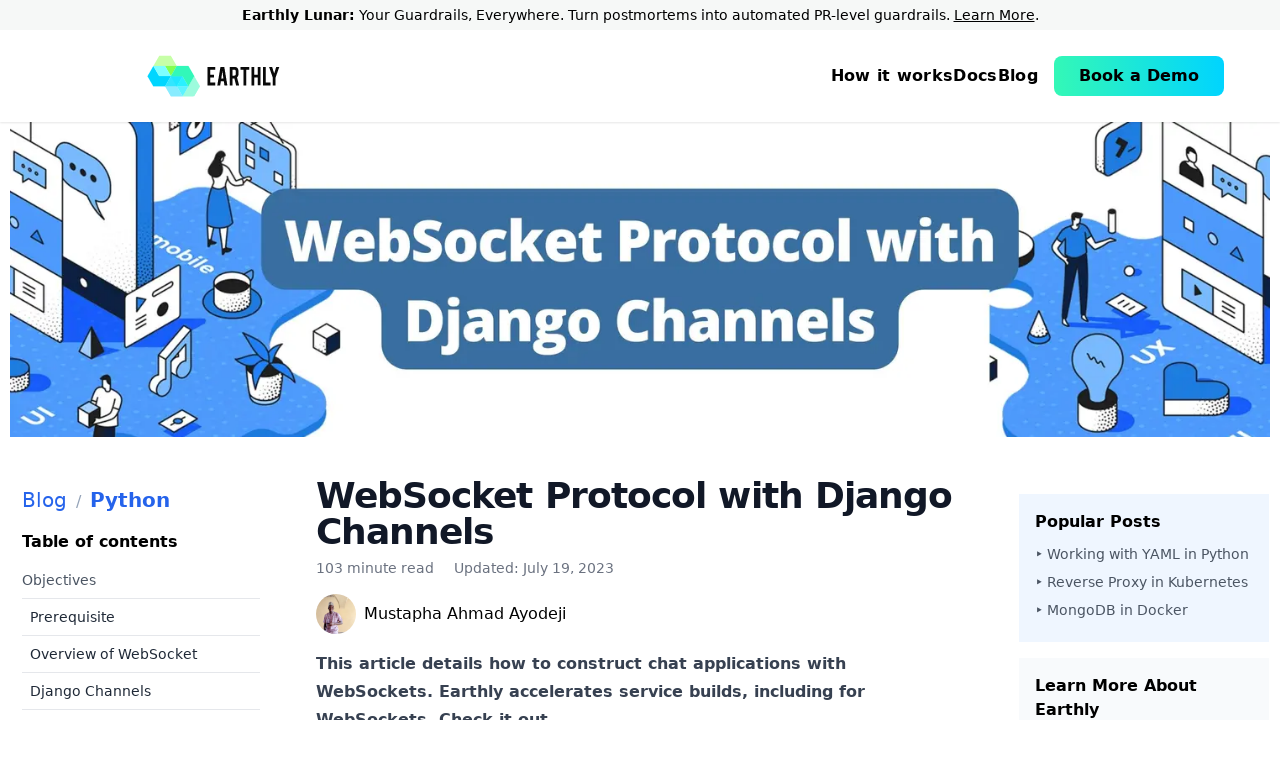

--- FILE ---
content_type: text/html; charset=UTF-8
request_url: https://earthly.dev/blog/build-real-time-comm-app/
body_size: 34937
content:
<!doctype html>
<html lang="en" class="no-js">

<head>
  <meta charset="utf-8" />
<link rel="icon" type="image/png" href="/blog/assets/images/favicon.png" />
<!-- begin _includes/seo.html -->





<title>WebSocket Protocol with Django Channels - Earthly Blog</title>
<meta name="description" content="Learn how to build a real-time communication application with Django Channels and the WebSocket Protocol. This tutorial will guide you through sett...">


  <meta name="author" content="Mustapha Ahmad Ayodeji">
  
  <meta property="article:author" content="Mustapha Ahmad Ayodeji">
  


<meta property="og:type" content="article">
<meta property="og:locale" content="en_US">
<meta property="og:site_name" content="Earthly Blog">
<meta property="og:title" content="WebSocket Protocol with Django Channels">
<meta property="og:url" content="https://earthly.dev/blog/build-real-time-comm-app/">


  <meta property="og:description" content="Learn how to build a real-time communication application with Django Channels and the WebSocket Protocol. This tutorial will guide you through sett...">



  
  <meta property="og:image" content="https://earthly.dev/.netlify/images?url=/blog/assets/images/build-real-time-comm-app/header.jpg&w=800">
  



  <meta name="twitter:site" content="@EarthlyTech">
  <meta property="twitter:domain" content="earthly.dev">
  <meta name="twitter:title" content="WebSocket Protocol with Django Channels">
  <meta name="twitter:description" content="Learn how to build a real-time communication application with Django Channels and the WebSocket Protocol. This tutorial will guide you through sett...">
  <meta name="twitter:url" content="https://earthly.dev/blog/build-real-time-comm-app/">

  
    <meta name="twitter:card" content="summary_large_image">
    
    <meta name="twitter:image" content="https://earthly.dev/.netlify/images?url=/blog/assets/images/build-real-time-comm-app/header.jpg&w=800">
    
  

  



  <meta property="article:published_time" content="2022-10-04T00:00:00-04:00">



  <meta property="article:modified_time" content="2023-07-19T00:00:00-04:00">


<link rel="canonical" href="https://earthly.dev/blog/build-real-time-comm-app/">




<script type="application/ld+json">
  {
    "@context": "https://schema.org",
    "@type": "Organization",
    "url": "https://earthly.dev/blog/",
    "logo": "https://earthly.dev/svg/twitter-card-large.svg"
  }
</script>






<!-- end _includes/seo.html -->
 

<!-- Pre Connect to domains -->
<link rel="preconnect" href="https://connect.facebook.net" />
<link rel="preconnect" href="https://static.ads-twitter.com" />
<link rel="preconnect" href="https://www.google-analytics.com" />
<link rel="dns-prefetch" href="https://js-na2.hs-scripts.com" />
<link rel="preconnect" href="https://t.co" />
<link rel="preconnect" href="https://www.facebook.com" />
<link rel="preconnect" href="https://stats.g.doubleclick.net" />
<link rel="preconnect" href="https://www.google.com" />
<link rel="preconnect" href="https://analytics.twitter.com" />

<!-- https://t.co/dKP3o1e -->
<meta name="viewport" content="width=device-width, initial-scale=1.0" />

<script>
  document.documentElement.className =
    document.documentElement.className.replace(/\bno-js\b/g, "") + " js ";
</script>

<!-- For all browsers -->
<link rel="stylesheet" href="/blog/assets/css/main.css?v=2" />
<link rel="stylesheet" href="/blog/assets/css/typopgraphy-v2.css" />
<link rel="stylesheet" href="/blog/assets/css/base.css?v=2" />

<script src="/blog/assets/js/jquery-3.5.1.min.js"></script>
<script src="/blog/assets/js/button.js"></script>
<script src="/blog/assets/js/clipboard.js"></script>


<script>
    !function () {
        if (!window.analytics) {
            window.analytics=[]
            window.analytics.track = function () {}
            window.analytics.identify = function () {}
        }
    }();
</script>
<!-- Google tag (gtag.js) -->
<script async src="https://www.googletagmanager.com/gtag/js?id=G-PCTLFY8D5C"></script>
<script>
    window.dataLayer = window.dataLayer || [];
    function gtag(){dataLayer.push(arguments);}
    gtag('js', new Date());

    gtag('config', 'G-PCTLFY8D5C');
</script>
<!-- Start of HubSpot Embed Code -->
<script type="text/javascript" id="hs-script-loader" async defer src="//js-na2.hs-scripts.com/244313768.js"></script>
<!-- End of HubSpot Embed Code -->

<!-- Fathom - beautiful, simple website analytics -->
<script src="https://cdn.usefathom.com/script.js" data-site="GJKNNBDT" defer></script>
<!-- / Fathom -->


  <script>
  function doOnDocumentLoaded() {
    // Get the button
    let mybutton = document.getElementById('scroll-button');
    if (!mybutton) return;
    console.log(mybutton);
    // When the user scrolls down 20px from the top of the document, show the button
    window.onscroll = function () {
      scrollFunction();
    };

    function scrollFunction() {
      if (document.body.scrollTop > 300 || document.documentElement.scrollTop > 300) {
        mybutton.style.display = 'block';
      } else {
        mybutton.style.display = 'none';
      }
    }
  }

  if (document.readyState === 'loading') {
    document.addEventListener('DOMContentLoaded', doOnDocumentLoaded);
  } else {
    doOnDocumentLoaded();
  }


  function toggleSeriesContent() {
    var dropdownList = document.getElementById('dropdown-list')
    var dropdownIcon = document.getElementById('dropdown-icon')
    if (dropdownList.classList.contains('hidden')) {
      dropdownList.classList.remove('hidden')
      dropdownIcon.style.transform = 'rotate(180deg)'
    } else {
      dropdownList.classList.add('hidden')
      dropdownIcon.style.transform = 'rotate(0deg)'
    }
  }

  function toggleToc() {
    var tocDropdownList = document.getElementById('toc-dropdown-list')
    var tocDropdownIcon = document.getElementById('toc-dropdown-icon')
    if (tocDropdownList.classList.contains('hidden')) {
      tocDropdownList.classList.remove('hidden')
      tocDropdownIcon.style.transform = 'rotate(180deg)'
    } else {
      tocDropdownList.classList.add('hidden')
      tocDropdownIcon.style.transform = 'rotate(0deg)'
    }
  }
</script>


</head>

<body
  class="layout--single">
  <a name="top"></a>
  <header class="z-50 w-full top-0 left-0 bg-white shadow-sm shadow-black/10 sticky">
    
  <div class="announcement-banner text-sm">
    
      <div class="hidden sm:block"><b>Earthly Lunar:</b> Your Guardrails, Everywhere. Turn postmortems into automated PR-level guardrails. <a href="/" onclick="bannerLinkClick()">Learn More</a>.</div>
      <div class="sm:hidden"><b>Earthly Lunar:</b> Your Guardrails, Everywhere. <a href="/" onclick="bannerLinkClick()">Learn More</a>.</div>
    
  </div>

  <script>
    function bannerLinkClick() {
      analytics.track('banner-link-click', {
        category: 'Banner Link Click',
        label: 'banner-link-click'
      });
    }
  </script>



    <div class="flex lg:px-[40px] py-[24px]">
      <div class="siteHeader-logoAndMenuButton pl-6">
        <a onclick="navEarthlyLogoClick()" class="siteHeader-logoLink" href="/">
          <svg xmlns:inkscape="http://www.inkscape.org/namespaces/inkscape" xmlns:dc="http://purl.org/dc/elements/1.1/" xmlns:cc="http://creativecommons.org/ns#" xmlns:rdf="http://www.w3.org/1999/02/22-rdf-syntax-ns#" xmlns:svg="http://www.w3.org/2000/svg" xmlns:sodipodi="http://sodipodi.sourceforge.net/DTD/sodipodi-0.dtd" xmlns="http://www.w3.org/2000/svg" xmlns:xlink="http://www.w3.org/1999/xlink" version="1.1" id="svg2" inkscape:export-filename="/home/vlad/workspace/logo/test2.png" inkscape:export-xdpi="96" inkscape:export-ydpi="96" inkscape:version="1.0.1 (c497b03c, 2020-09-10)" sodipodi:docname="white-logo.svg" x="0px" y="0px" viewBox="0 0 901 298" style="enable-background:new 0 0 901 298;" xml:space="preserve" class="w-full h-[44px] block object-contain">
  <style type="text/css">
	.st0{fill:#83FF50;stroke:#83FF50;stroke-width:1;stroke-miterlimit:5.3333;}
	.st1{opacity:0.83;clip-path:url(#SVGID_00000080895763411143063620000003946941406721728898_);}
	.st2{fill:#96FF5B;fill-opacity:0.6471;}
	.st3{fill:#FFFFFF;}
	.st4{fill:#00D6FF;stroke:#00D6FF;stroke-width:1;stroke-miterlimit:5.3333;}
	.st5{fill:#7DFFFF;stroke:#7DFFFF;stroke-width:1;stroke-miterlimit:5.3333;}
	.st6{fill:#32E6FF;stroke:#32E6FF;stroke-width:1;stroke-miterlimit:5.3333;}
	.st7{opacity:0.86;clip-path:url(#SVGID_00000122682779506278355710000011518640239278589079_);}
	.st8{fill:#00D5FF;fill-opacity:0.5451;}
	.st9{fill:#20E6FF;stroke:#20E6FF;stroke-width:1;stroke-miterlimit:5.3333;}
	.st10{fill:#2AF0FF;stroke:#2AF0FF;stroke-width:1;stroke-miterlimit:5.3333;}
	.st11{opacity:0.95;clip-path:url(#SVGID_00000067935788216487674460000017756686234451421835_);}
	.st12{fill:#29EFFF;fill-opacity:0.8;}
	.st13{fill:#32F8B9;stroke:#32F8B9;stroke-width:1;stroke-miterlimit:5.3333;}
	.st14{opacity:0.85;clip-path:url(#SVGID_00000162337586531770572300000000167629634986491300_);}
	.st15{fill:#32F6B8;fill-opacity:0.5647;}
	.st16{fill:#090909;}
  </style>
  <g id="g10" transform="matrix(1.3333333,0,0,-1.3333333,0,1333.3333)" inkscape:groupmode="layer" inkscape:label="Earthly white bg">
    <g id="g12" transform="translate(30.349812,938.92202)" inkscape:export-xdpi="96" inkscape:export-ydpi="96">
      <path id="path14" inkscape:connector-curvature="0" class="st0" d="M118,0L88.5-51.2h-0.2L59.1-0.5L118,0z"/>
    </g>
    <g>
      <g id="g18" transform="translate(-450.86849,387.30675)" inkscape:export-xdpi="96" inkscape:export-ydpi="96">
        <g id="g24">
          <g id="g26">
          </g>
          <g id="g38">
            <g>
              <defs>
                <rect id="SVGID_1_" x="460.9" y="542.4" width="158.4" height="69.7"/>
              </defs>
              <clipPath id="SVGID_00000174578530605239856790000016492496000338511018_">
                <use xlink:href="#SVGID_1_" style="overflow:visible;"/>
              </clipPath>
              <g id="g36" style="opacity:0.83;clip-path:url(#SVGID_00000174578530605239856790000016492496000338511018_);">
                <g id="g34" transform="translate(481.4741,551.9014)">
                  <path id="path32" inkscape:connector-curvature="0" class="st2" d="M118,0l-0.1-0.2h-0.1l0-0.1l-59-0.5l0,0.1H-0.3L-0.7,0          L29,51.4h59.4L118,0z"/>
                </g>
              </g>
            </g>
          </g>
        </g>
      </g>
    </g>
    <g id="g40" transform="translate(30.485012,938.99722)" inkscape:export-xdpi="96" inkscape:export-ydpi="96">
      <path id="path42" inkscape:connector-curvature="0" class="st3" d="M118,0L118,0L88.5-51.2h-0.1l29.5,51.2L118,0L118,0z"/>
    </g>
    <g id="g44" transform="translate(1.0187102,887.05882)" inkscape:export-xdpi="96" inkscape:export-ydpi="96">
      <path id="path46" inkscape:connector-curvature="0" class="st4" d="M118,0l-0.1-0.2L88.3-51.4v0H29L-0.7,0L29,51.4h0.3L58.5,0.7    h59.1L118,0z"/>
    </g>
    <g id="g48" transform="translate(0.60761022,887.76582)" inkscape:export-xdpi="96" inkscape:export-ydpi="96">
      <path id="path50" inkscape:connector-curvature="0" class="st5" d="M118,0H59L29.7,50.7h59.1L118,0z"/>
    </g>
    <g id="g52" transform="translate(30.786312,836.92502)" inkscape:export-xdpi="96" inkscape:export-ydpi="96">
      <path id="path54" inkscape:connector-curvature="0" class="st6" d="M118,0l0.5-0.8h-0.9L95.1-1L58.6-1.3l29.6,51.2h58.7L118,0z"/>
    </g>
    <g id="g56" transform="translate(-450.86849,387.30675)" inkscape:export-xdpi="96" inkscape:export-ydpi="96">
      <g>
        <g id="g58">
          <g id="g64">
            <g id="g66">
            </g>
            <g id="g78">
              <g>
                <defs>
                  <rect id="SVGID_00000113349542533246887100000016756461507466418367_" x="525" y="379.5" width="119.9" height="137.2"/>
                </defs>
                <clipPath id="SVGID_00000052812051687137078050000006255378118721314435_">
                  <use xlink:href="#SVGID_00000113349542533246887100000016756461507466418367_" style="overflow:visible;"/>
                </clipPath>
                <g id="g76" style="opacity:0.86;clip-path:url(#SVGID_00000052812051687137078050000006255378118721314435_);">
                  <g id="g74" transform="translate(511.9336,398.1758)">
                    <path id="path72" inkscape:connector-curvature="0" class="st8" d="M118,0l-0.9-1.5H57.8L28.1,49.9l0.1,0.2v0l29.6,51.2           h0.1L28.3,50.2l36.5,0.3l22.6,0.2h0.9L117.4,0H118z"/>
                  </g>
                </g>
              </g>
            </g>
          </g>
        </g>
      </g>
    </g>
    <g id="g80" transform="translate(30.786312,836.92502)" inkscape:export-xdpi="96" inkscape:export-ydpi="96">
      <path id="path82" inkscape:connector-curvature="0" class="st9" d="M118,0l0.5-0.8h-0.9L88.4,49.9h58.5L118,0z"/>
    </g>
    <g id="g84" transform="translate(89.478712,836.12812)" inkscape:export-xdpi="96" inkscape:export-ydpi="96">
      <path id="path86" inkscape:connector-curvature="0" class="st10" d="M118,0H59.8l-0.5,0.8l28.8,49.9h0.6L118,0z"/>
    </g>
    <g id="g88" transform="translate(-450.86849,387.30675)" inkscape:export-xdpi="96" inkscape:export-ydpi="96">
      <g>
        <g id="g90">
          <g id="g96">
            <g id="g98">
            </g>
            <g id="g110">
              <g>
                <defs>
                  <rect id="SVGID_00000083069750939687145980000010640198437501922177_" x="590.4" y="389.7" width="78.2" height="67.5"/>
                </defs>
                <clipPath id="SVGID_00000070800203215072149570000016036056325378891696_">
                  <use xlink:href="#SVGID_00000083069750939687145980000010640198437501922177_" style="overflow:visible;"/>
                </clipPath>
                <g id="g108" style="opacity:0.95;clip-path:url(#SVGID_00000070800203215072149570000016036056325378891696_);">
                  <g id="g106" transform="translate(540.7529,448.1143)">
                    <path id="path104" inkscape:connector-curvature="0" class="st12" d="M118,0L89.2-49.9h-0.6L59.4,0.7h58.2L118,0z"/>
                  </g>
                </g>
              </g>
            </g>
          </g>
        </g>
      </g>
    </g>
    <g id="g112" transform="translate(119.47131,887.55482)" inkscape:export-xdpi="96" inkscape:export-ydpi="96">
      <path id="path114" inkscape:connector-curvature="0" class="st13" d="M118,0L88.3-51.4H88L58.8-0.7H-0.3L-0.7,0l0.1,0.2l29.5,51.2    l0,0.1h59.4l29.2-50.6L118,0z"/>
    </g>
    <g id="g116" transform="translate(-450.86849,387.30675)" inkscape:export-xdpi="96" inkscape:export-ydpi="96">
      <g>
        <g id="g118">
          <g id="g124">
            <g id="g126">
            </g>
            <g id="g138">
              <g>
                <defs>
                  <rect id="SVGID_00000118398134125535155890000007193991426162861722_" x="614.2" y="379.5" width="118.7" height="138.1"/>
                </defs>
                <clipPath id="SVGID_00000031928815844511343390000001499846702564364928_">
                  <use xlink:href="#SVGID_00000118398134125535155890000007193991426162861722_" style="overflow:visible;"/>
                </clipPath>
                <g id="g136" style="opacity:0.85;clip-path:url(#SVGID_00000031928815844511343390000001499846702564364928_);">
                  <g id="g134" transform="translate(599.9912,448.8926)">
                    <path id="path132" inkscape:connector-curvature="0" class="st15" d="M118,0L88.3-51.4L29-52.2L58.4-1.5L58-0.8h0.3           L88,50.6l-0.5,0.8h0.9L118,0z"/>
                  </g>
                </g>
              </g>
            </g>
          </g>
        </g>
      </g>
    </g>

    <g id="g140" transform="matrix(1.5550309,0,0,1.5550309,186.55413,840.47647)" inkscape:export-xdpi="96" inkscape:export-ydpi="96">
      <path id="path142" inkscape:connector-curvature="0" class="st16" d="M75.9,0v60.5h25.9v-9.2H85V34.8h12.3v-9.2H85V9.2h16.8V0    H75.9z"/>
    </g>

    <g id="g144" transform="matrix(1.5550309,0,0,1.5550309,262.29502,912.91898)" inkscape:export-xdpi="96" inkscape:export-ydpi="96">
      <path id="path146" inkscape:connector-curvature="0" class="st16" d="M75.9,0l-3.4-23.8h6.8L75.9,0z M71.1-32.7l-2.2-13.9h-9.5    l10.3,60.4h12.5l10.1-60.4h-9.6l-2.1,13.9H71.1z"/>
    </g>

    <g id="g156" transform="matrix(1.5550309,0,0,1.5550309,330.61001,911.79376)" inkscape:export-xdpi="96" inkscape:export-ydpi="96">
      <path id="path158" inkscape:connector-curvature="0" class="st16" d="M75.9,0c0,3.5-1.7,5.3-5.2,5.3h-5.5v-19.3h5.5    c1.4,0,2.7,0.5,3.7,1.5c1,1,1.5,2.3,1.5,3.7V0z M70.5,14.6c5.1,0,8.8-1.4,11.2-4.2c2.1-2.4,3.1-5.9,3.1-10.2v-8.8    c0-4.3-1.6-7.9-4.9-10.9l6.8-26.4h-9.9l-5.5,22.8h-0.8h-5.3v-22.8h-9.1v60.4H70.5z"/>
    </g>

    <g id="g160" transform="matrix(1.5550309,0,0,1.5550309,369.90501,920.1931)" inkscape:export-xdpi="96" inkscape:export-ydpi="96">
      <path id="path162" inkscape:connector-curvature="0" class="st16" d="M75.9,0h-9.7v9.2h28.5V0H85v-51.3h-9.1V0z"/>
    </g>

    <g id="g164" transform="matrix(1.5550309,0,0,1.5550309,424.64692,880.29676)" inkscape:export-xdpi="96" inkscape:export-ydpi="96">
      <path id="path166" inkscape:connector-curvature="0" class="st16" d="M75.9,0v-25.6h-9.1v60.4h9.1V9.2h11v25.7H96v-60.4h-9.1V0    H75.9z"/>
    </g>

    <g id="g168" transform="matrix(1.5550309,0,0,1.5550309,507.21237,840.47647)" inkscape:export-xdpi="96" inkscape:export-ydpi="96">
      <path id="path170" inkscape:connector-curvature="0" class="st16" d="M75.9,0H51.1v60.4h9.1V9.1h15.7V0z"/>
    </g>

    <g id="g172" transform="matrix(1.5550309,0,0,1.5550309,518.3862,879.84736)" inkscape:export-xdpi="96" inkscape:export-ydpi="96">
      <path id="path174" inkscape:connector-curvature="0" class="st16" d="M75.9,0L63.7,35.2h10l6.8-21.7l6.7,21.7h10.1L85,0v-25.3    h-9.1V0z"/>
    </g>
  </g>
</svg>
        </a>
      </div>
      <nav class="header-nav flex flex-1 justify-end">
        <div><div class="flex lg:hidden justify-end items-center w-full h-full bg-white">

    <script defer>
        (function () {
            $(document).ready(function () {
                $('.show-menu-mobile').click(function () {
                    $('.mobile-nav-menu').show();
                });
                $('.hide-menu-mobile').click(function () {
                    $('.mobile-nav-menu').hide();
                });
            })
        })();
    </script>



    <svg xmlns="http://www.w3.org/2000/svg" fill="none" viewBox="0 0 24 24" stroke-width="1.5" stroke="currentColor"
        class="w-12 h-12 mr-8 show-menu-mobile">
        <path stroke-linecap="round" stroke-linejoin="round" d="M3.75 6.75h16.5M3.75 12h16.5m-16.5 5.25h16.5" />
    </svg>


    <div
        class="flex-col justify-start items-center border-10 hidden mobile-nav-menu fixed top-1 right-0 left-0 h-full w-full bg-white ml-0 mt-0 px-10 py-2 border rounded-xl overflow-auto">
        <div class="flex w-full">
            <div class="siteHeader-logoAndMenuButton flex w-full justify-start pb-6">
                <a onclick="navMobileEarthlyLogoClick()" class="siteHeader-logoLink " href="/">
                    <svg xmlns:inkscape="http://www.inkscape.org/namespaces/inkscape" xmlns:dc="http://purl.org/dc/elements/1.1/" xmlns:cc="http://creativecommons.org/ns#" xmlns:rdf="http://www.w3.org/1999/02/22-rdf-syntax-ns#" xmlns:svg="http://www.w3.org/2000/svg" xmlns:sodipodi="http://sodipodi.sourceforge.net/DTD/sodipodi-0.dtd" xmlns="http://www.w3.org/2000/svg" xmlns:xlink="http://www.w3.org/1999/xlink" version="1.1" id="svg2" inkscape:export-filename="/home/vlad/workspace/logo/test2.png" inkscape:export-xdpi="96" inkscape:export-ydpi="96" inkscape:version="1.0.1 (c497b03c, 2020-09-10)" sodipodi:docname="white-logo.svg" x="0px" y="0px" viewBox="0 0 901 298" style="enable-background:new 0 0 901 298;" xml:space="preserve" class="w-full h-[44px] block object-contain">
  <style type="text/css">
	.st0{fill:#83FF50;stroke:#83FF50;stroke-width:1;stroke-miterlimit:5.3333;}
	.st1{opacity:0.83;clip-path:url(#SVGID_00000080895763411143063620000003946941406721728898_);}
	.st2{fill:#96FF5B;fill-opacity:0.6471;}
	.st3{fill:#FFFFFF;}
	.st4{fill:#00D6FF;stroke:#00D6FF;stroke-width:1;stroke-miterlimit:5.3333;}
	.st5{fill:#7DFFFF;stroke:#7DFFFF;stroke-width:1;stroke-miterlimit:5.3333;}
	.st6{fill:#32E6FF;stroke:#32E6FF;stroke-width:1;stroke-miterlimit:5.3333;}
	.st7{opacity:0.86;clip-path:url(#SVGID_00000122682779506278355710000011518640239278589079_);}
	.st8{fill:#00D5FF;fill-opacity:0.5451;}
	.st9{fill:#20E6FF;stroke:#20E6FF;stroke-width:1;stroke-miterlimit:5.3333;}
	.st10{fill:#2AF0FF;stroke:#2AF0FF;stroke-width:1;stroke-miterlimit:5.3333;}
	.st11{opacity:0.95;clip-path:url(#SVGID_00000067935788216487674460000017756686234451421835_);}
	.st12{fill:#29EFFF;fill-opacity:0.8;}
	.st13{fill:#32F8B9;stroke:#32F8B9;stroke-width:1;stroke-miterlimit:5.3333;}
	.st14{opacity:0.85;clip-path:url(#SVGID_00000162337586531770572300000000167629634986491300_);}
	.st15{fill:#32F6B8;fill-opacity:0.5647;}
	.st16{fill:#090909;}
  </style>
  <g id="g10" transform="matrix(1.3333333,0,0,-1.3333333,0,1333.3333)" inkscape:groupmode="layer" inkscape:label="Earthly white bg">
    <g id="g12" transform="translate(30.349812,938.92202)" inkscape:export-xdpi="96" inkscape:export-ydpi="96">
      <path id="path14" inkscape:connector-curvature="0" class="st0" d="M118,0L88.5-51.2h-0.2L59.1-0.5L118,0z"/>
    </g>
    <g>
      <g id="g18" transform="translate(-450.86849,387.30675)" inkscape:export-xdpi="96" inkscape:export-ydpi="96">
        <g id="g24">
          <g id="g26">
          </g>
          <g id="g38">
            <g>
              <defs>
                <rect id="SVGID_1_" x="460.9" y="542.4" width="158.4" height="69.7"/>
              </defs>
              <clipPath id="SVGID_00000174578530605239856790000016492496000338511018_">
                <use xlink:href="#SVGID_1_" style="overflow:visible;"/>
              </clipPath>
              <g id="g36" style="opacity:0.83;clip-path:url(#SVGID_00000174578530605239856790000016492496000338511018_);">
                <g id="g34" transform="translate(481.4741,551.9014)">
                  <path id="path32" inkscape:connector-curvature="0" class="st2" d="M118,0l-0.1-0.2h-0.1l0-0.1l-59-0.5l0,0.1H-0.3L-0.7,0          L29,51.4h59.4L118,0z"/>
                </g>
              </g>
            </g>
          </g>
        </g>
      </g>
    </g>
    <g id="g40" transform="translate(30.485012,938.99722)" inkscape:export-xdpi="96" inkscape:export-ydpi="96">
      <path id="path42" inkscape:connector-curvature="0" class="st3" d="M118,0L118,0L88.5-51.2h-0.1l29.5,51.2L118,0L118,0z"/>
    </g>
    <g id="g44" transform="translate(1.0187102,887.05882)" inkscape:export-xdpi="96" inkscape:export-ydpi="96">
      <path id="path46" inkscape:connector-curvature="0" class="st4" d="M118,0l-0.1-0.2L88.3-51.4v0H29L-0.7,0L29,51.4h0.3L58.5,0.7    h59.1L118,0z"/>
    </g>
    <g id="g48" transform="translate(0.60761022,887.76582)" inkscape:export-xdpi="96" inkscape:export-ydpi="96">
      <path id="path50" inkscape:connector-curvature="0" class="st5" d="M118,0H59L29.7,50.7h59.1L118,0z"/>
    </g>
    <g id="g52" transform="translate(30.786312,836.92502)" inkscape:export-xdpi="96" inkscape:export-ydpi="96">
      <path id="path54" inkscape:connector-curvature="0" class="st6" d="M118,0l0.5-0.8h-0.9L95.1-1L58.6-1.3l29.6,51.2h58.7L118,0z"/>
    </g>
    <g id="g56" transform="translate(-450.86849,387.30675)" inkscape:export-xdpi="96" inkscape:export-ydpi="96">
      <g>
        <g id="g58">
          <g id="g64">
            <g id="g66">
            </g>
            <g id="g78">
              <g>
                <defs>
                  <rect id="SVGID_00000113349542533246887100000016756461507466418367_" x="525" y="379.5" width="119.9" height="137.2"/>
                </defs>
                <clipPath id="SVGID_00000052812051687137078050000006255378118721314435_">
                  <use xlink:href="#SVGID_00000113349542533246887100000016756461507466418367_" style="overflow:visible;"/>
                </clipPath>
                <g id="g76" style="opacity:0.86;clip-path:url(#SVGID_00000052812051687137078050000006255378118721314435_);">
                  <g id="g74" transform="translate(511.9336,398.1758)">
                    <path id="path72" inkscape:connector-curvature="0" class="st8" d="M118,0l-0.9-1.5H57.8L28.1,49.9l0.1,0.2v0l29.6,51.2           h0.1L28.3,50.2l36.5,0.3l22.6,0.2h0.9L117.4,0H118z"/>
                  </g>
                </g>
              </g>
            </g>
          </g>
        </g>
      </g>
    </g>
    <g id="g80" transform="translate(30.786312,836.92502)" inkscape:export-xdpi="96" inkscape:export-ydpi="96">
      <path id="path82" inkscape:connector-curvature="0" class="st9" d="M118,0l0.5-0.8h-0.9L88.4,49.9h58.5L118,0z"/>
    </g>
    <g id="g84" transform="translate(89.478712,836.12812)" inkscape:export-xdpi="96" inkscape:export-ydpi="96">
      <path id="path86" inkscape:connector-curvature="0" class="st10" d="M118,0H59.8l-0.5,0.8l28.8,49.9h0.6L118,0z"/>
    </g>
    <g id="g88" transform="translate(-450.86849,387.30675)" inkscape:export-xdpi="96" inkscape:export-ydpi="96">
      <g>
        <g id="g90">
          <g id="g96">
            <g id="g98">
            </g>
            <g id="g110">
              <g>
                <defs>
                  <rect id="SVGID_00000083069750939687145980000010640198437501922177_" x="590.4" y="389.7" width="78.2" height="67.5"/>
                </defs>
                <clipPath id="SVGID_00000070800203215072149570000016036056325378891696_">
                  <use xlink:href="#SVGID_00000083069750939687145980000010640198437501922177_" style="overflow:visible;"/>
                </clipPath>
                <g id="g108" style="opacity:0.95;clip-path:url(#SVGID_00000070800203215072149570000016036056325378891696_);">
                  <g id="g106" transform="translate(540.7529,448.1143)">
                    <path id="path104" inkscape:connector-curvature="0" class="st12" d="M118,0L89.2-49.9h-0.6L59.4,0.7h58.2L118,0z"/>
                  </g>
                </g>
              </g>
            </g>
          </g>
        </g>
      </g>
    </g>
    <g id="g112" transform="translate(119.47131,887.55482)" inkscape:export-xdpi="96" inkscape:export-ydpi="96">
      <path id="path114" inkscape:connector-curvature="0" class="st13" d="M118,0L88.3-51.4H88L58.8-0.7H-0.3L-0.7,0l0.1,0.2l29.5,51.2    l0,0.1h59.4l29.2-50.6L118,0z"/>
    </g>
    <g id="g116" transform="translate(-450.86849,387.30675)" inkscape:export-xdpi="96" inkscape:export-ydpi="96">
      <g>
        <g id="g118">
          <g id="g124">
            <g id="g126">
            </g>
            <g id="g138">
              <g>
                <defs>
                  <rect id="SVGID_00000118398134125535155890000007193991426162861722_" x="614.2" y="379.5" width="118.7" height="138.1"/>
                </defs>
                <clipPath id="SVGID_00000031928815844511343390000001499846702564364928_">
                  <use xlink:href="#SVGID_00000118398134125535155890000007193991426162861722_" style="overflow:visible;"/>
                </clipPath>
                <g id="g136" style="opacity:0.85;clip-path:url(#SVGID_00000031928815844511343390000001499846702564364928_);">
                  <g id="g134" transform="translate(599.9912,448.8926)">
                    <path id="path132" inkscape:connector-curvature="0" class="st15" d="M118,0L88.3-51.4L29-52.2L58.4-1.5L58-0.8h0.3           L88,50.6l-0.5,0.8h0.9L118,0z"/>
                  </g>
                </g>
              </g>
            </g>
          </g>
        </g>
      </g>
    </g>

    <g id="g140" transform="matrix(1.5550309,0,0,1.5550309,186.55413,840.47647)" inkscape:export-xdpi="96" inkscape:export-ydpi="96">
      <path id="path142" inkscape:connector-curvature="0" class="st16" d="M75.9,0v60.5h25.9v-9.2H85V34.8h12.3v-9.2H85V9.2h16.8V0    H75.9z"/>
    </g>

    <g id="g144" transform="matrix(1.5550309,0,0,1.5550309,262.29502,912.91898)" inkscape:export-xdpi="96" inkscape:export-ydpi="96">
      <path id="path146" inkscape:connector-curvature="0" class="st16" d="M75.9,0l-3.4-23.8h6.8L75.9,0z M71.1-32.7l-2.2-13.9h-9.5    l10.3,60.4h12.5l10.1-60.4h-9.6l-2.1,13.9H71.1z"/>
    </g>

    <g id="g156" transform="matrix(1.5550309,0,0,1.5550309,330.61001,911.79376)" inkscape:export-xdpi="96" inkscape:export-ydpi="96">
      <path id="path158" inkscape:connector-curvature="0" class="st16" d="M75.9,0c0,3.5-1.7,5.3-5.2,5.3h-5.5v-19.3h5.5    c1.4,0,2.7,0.5,3.7,1.5c1,1,1.5,2.3,1.5,3.7V0z M70.5,14.6c5.1,0,8.8-1.4,11.2-4.2c2.1-2.4,3.1-5.9,3.1-10.2v-8.8    c0-4.3-1.6-7.9-4.9-10.9l6.8-26.4h-9.9l-5.5,22.8h-0.8h-5.3v-22.8h-9.1v60.4H70.5z"/>
    </g>

    <g id="g160" transform="matrix(1.5550309,0,0,1.5550309,369.90501,920.1931)" inkscape:export-xdpi="96" inkscape:export-ydpi="96">
      <path id="path162" inkscape:connector-curvature="0" class="st16" d="M75.9,0h-9.7v9.2h28.5V0H85v-51.3h-9.1V0z"/>
    </g>

    <g id="g164" transform="matrix(1.5550309,0,0,1.5550309,424.64692,880.29676)" inkscape:export-xdpi="96" inkscape:export-ydpi="96">
      <path id="path166" inkscape:connector-curvature="0" class="st16" d="M75.9,0v-25.6h-9.1v60.4h9.1V9.2h11v25.7H96v-60.4h-9.1V0    H75.9z"/>
    </g>

    <g id="g168" transform="matrix(1.5550309,0,0,1.5550309,507.21237,840.47647)" inkscape:export-xdpi="96" inkscape:export-ydpi="96">
      <path id="path170" inkscape:connector-curvature="0" class="st16" d="M75.9,0H51.1v60.4h9.1V9.1h15.7V0z"/>
    </g>

    <g id="g172" transform="matrix(1.5550309,0,0,1.5550309,518.3862,879.84736)" inkscape:export-xdpi="96" inkscape:export-ydpi="96">
      <path id="path174" inkscape:connector-curvature="0" class="st16" d="M75.9,0L63.7,35.2h10l6.8-21.7l6.7,21.7h10.1L85,0v-25.3    h-9.1V0z"/>
    </g>
  </g>
</svg>
                </a>
            </div>

            <svg xmlns="http://www.w3.org/2000/svg" fill="none" viewBox="0 0 24 24" stroke-width="1.5"
                stroke="currentColor" class="w-12 h-12 mt-3 hide-menu-mobile">
                <path stroke-linecap="round" stroke-linejoin="round" d="M6 18L18 6M6 6l12 12" />
            </svg>
        </div>

        <a
          href="/how-lunar-works/"
          class="border-b w-full pl-2 text-xl py-4 flex items-center hover:bg-[#f1fbff]"
        >
          How it works
        </a>

        <a href="https://docs-lunar.earthly.dev" class="border-b w-full pl-2 text-xl py-4 flex items-center hover:bg-[#f1fbff]">
            Docs
        </a>

        <a href="/blog/" class="border-b w-full pl-2 text-xl py-4 flex items-center hover:bg-[#f1fbff]">
            Blog
        </a>

        <a 
            href="/book-demo/"
            class="h-10 px-4 my-10 items-center flex w-fit text-[16px] leading-[1em] font-semibold py-4 text-center bg-[linear-gradient(86.25deg,#34F8B6_0%,#00D4FF_99.52%)] hover:text-white rounded-lg"
            onclick="navMobileGetADemoClick()"
        >
            Book a Demo
        </a>
    </div>
</div>

<script>
  function navMobileGetADemoClick() {
    analytics.track('blog-nav-mobile-get-a-demo-click', {
      category: 'Get a Demo',
      label: 'blog-nav-mobile-get-a-demo-click'
    });
  }

  function navMobileEarthlyLogoClick() {
    analytics.track('blog-nav-mobile-earthly-logo-click', {
      category: 'Earthly Logo Click',
      label: 'blog-nav-mobile-earthly-logo-click'
    });
  }
</script>
</div>
        <div class="hidden lg:flex flex-row gap-6 items-center">
          <a
            href="/how-lunar-works/"
            class="py-[10px] no-underline text-[16px] leading-[20px] font-bold tracking-[0.02em] transition-all duration-300 hover:text-[#34f8b6]"
          >
            How it works
          </a>
          <a
            href="https://docs-lunar.earthly.dev"
            class="py-[10px] no-underline text-[16px] leading-[20px] font-bold tracking-[0.02em] transition-all duration-300 hover:text-[#34f8b6]"
          >
            Docs
          </a>
          <a
            href="/blog/"
            class="py-[10px] no-underline text-[16px] leading-[20px] font-bold tracking-[0.02em] transition-all duration-300 hover:text-[#34f8b6]"
          >
            Blog
          </a>
          <div class="inline-flex items-center px-2 xl:px-4">
            <a 
              href="/book-demo/"
              class="btn-gradient"
              onclick="navGetADemoClick()"
            >
              Book a Demo
            </a>
          </div>
        </div>
      </nav>
    </div>

    <script>
      function navGetADemoClick() {
        analytics.track('blog-nav-get-a-demo-click', {
          category: 'Get a Demo Click',
          label: 'blog-nav-get-a-demo-click'
        });
      }

      function navEarthlyLogoClick() {
        analytics.track('blog-nav-earthly-logo-click', {
          category: 'Earthly Logo Click',
          label: 'blog-nav-earthly-logo-click'
        });
      }

      function blogpostTopCTAClick() {
        analytics.track('blog-top-cta-link-click', {
          category: 'CTA Click',
          label: 'blog-top-cta-link-click'
        });
      }

      //Adding clicktracking for blog post top CTA link, where it exists
      //Links unique to each page, so dynamically adding event listener
      document.addEventListener('DOMContentLoaded', function() {
        // Select the first paragraph
        var firstParagraph = document.querySelector('.prose.content-block > p:first-child');
        if (firstParagraph) {
            // Select the first link within that paragraph
            var firstLink = firstParagraph.querySelector('a');
            if (firstLink) {
                // Add the click event listener
                firstLink.addEventListener('click', function() {
                    blogpostTopCTAClick();
                });
            }
        }
    });
    </script>
</header>


  <div class="flex justify-center">
    <div class="flex flex-col w-full min-w-[300px] max-w-[1260px]">
      <div class="initial-content -mt-[70px] pt-[70px] w-full">
         
 
 


  






<div class="page__hero">
  <img src="/.netlify/images?url=/blog/assets/images/build-real-time-comm-app/header.jpg&w=1500&h=375&fit=cover" class="page__hero-image" alt="WebSocket Protocol with Django Channels" loading="eager">


</div>





<div id="main" role="main">
  <article class="page bg-white" itemscope itemtype="https://schema.org/CreativeWork">
    
      <meta itemprop="headline" content="WebSocket Protocol with Django Channels" />
    
    
      <meta itemprop="description" content="Learn how to build a real-time communication application with Django Channels and the WebSocket Protocol. This tutorial will guide you through setting up the..." />
    
    
      <meta itemprop="datePublished" content="2022-10-04T00:00:00-04:00" />
    
    
      <meta itemprop="dateModified" content="2023-07-19T00:00:00-04:00" />
    

    <div class="page__inner-wrap flex relative">
      <div id="breadcrumbs" class="w-[1px] h-full text-md top-[36px] z-10 hidden lg:block">
        <div class="w-[250px] pb-20 pt-6 pl-3">
          <div class="mt-6">
            <a href="/blog/" class="text-xl text-blue-600 hover:underline">Blog</a>
            <span class="text-slate-400 ml-1 mr-1">/</span>
            
            
            
              <a href="/blog/categories/python/" class="text-xl text-blue-600 font-semibold hover:underline">Python</a>
            
          </div>
          
            <div class="group mt-4">
              <header>
                <h4 class="font-semibold text-md mb-2">Table of contents</h4>
              </header>
              <div class="">
                <div class="relative z-50">
                  <ul class=""><li><a href="#objectives" class="text-sm pl-5 text-gray-600 py-0.5 lg:py-2 lg:border-b border-gray-200 block hover:bg-gray-100">Objectives</a></li><li><a href="#prerequisite" class="text-sm pl-2 font-medium text-gray-800 py-0.5 lg:py-2 lg:border-b border-gray-200 block hover:bg-gray-100">Prerequisite</a></li><li><a href="#overview-of-websocket" class="text-sm pl-2 font-medium text-gray-800 py-0.5 lg:py-2 lg:border-b border-gray-200 block hover:bg-gray-100">Overview of WebSocket</a></li><li><a href="#django-channels" class="text-sm pl-2 font-medium text-gray-800 py-0.5 lg:py-2 lg:border-b border-gray-200 block hover:bg-gray-100">Django Channels</a></li><li><a href="#building-the-application" class="text-sm pl-2 font-medium text-gray-800 py-0.5 lg:py-2 lg:border-b border-gray-200 block hover:bg-gray-100">Building the Application</a><ul><li><a href="#project-setup" class="text-sm pl-5 text-gray-600 py-0.5 lg:py-2 lg:border-b border-gray-200 block hover:bg-gray-100">Project Setup</a></li><li><a href="#the-models" class="text-sm pl-5 text-gray-600 py-0.5 lg:py-2 lg:border-b border-gray-200 block hover:bg-gray-100">The Models</a><ul><li><a href="#group-model" class="text-sm pl-8 text-gray-500 text-xs py-0.5 lg:py-2 lg:border-b border-gray-200 block hover:bg-gray-100">Group Model</a></li><li><a href="#message-model" class="text-sm pl-8 text-gray-500 text-xs py-0.5 lg:py-2 lg:border-b border-gray-200 block hover:bg-gray-100">Message Model</a></li><li><a href="#event-model" class="text-sm pl-8 text-gray-500 text-xs py-0.5 lg:py-2 lg:border-b border-gray-200 block hover:bg-gray-100">Event Model</a></li><li><a href="#run-the-migrations" class="text-sm pl-8 text-gray-500 text-xs py-0.5 lg:py-2 lg:border-b border-gray-200 block hover:bg-gray-100">Run the Migrations</a></li></ul></li><li><a href="#views" class="text-sm pl-5 text-gray-600 py-0.5 lg:py-2 lg:border-b border-gray-200 block hover:bg-gray-100">Views</a></li><li><a href="#channels" class="text-sm pl-5 text-gray-600 py-0.5 lg:py-2 lg:border-b border-gray-200 block hover:bg-gray-100">Channels</a></li><li><a href="#creating-the-client" class="text-sm pl-5 text-gray-600 py-0.5 lg:py-2 lg:border-b border-gray-200 block hover:bg-gray-100">Creating the Client</a></li><li><a href="#reviewing-the-flow" class="text-sm pl-5 text-gray-600 py-0.5 lg:py-2 lg:border-b border-gray-200 block hover:bg-gray-100">Reviewing the Flow</a></li><li><a href="#associating-users-with-connections" class="text-sm pl-5 text-gray-600 py-0.5 lg:py-2 lg:border-b border-gray-200 block hover:bg-gray-100">Associating Users With Connections</a></li><li><a href="#getting-the-buttons-working" class="text-sm pl-5 text-gray-600 py-0.5 lg:py-2 lg:border-b border-gray-200 block hover:bg-gray-100">Getting the Buttons Working</a></li><li><a href="#handling-messages-on-the-server" class="text-sm pl-5 text-gray-600 py-0.5 lg:py-2 lg:border-b border-gray-200 block hover:bg-gray-100">Handling Messages on the Server</a></li><li><a href="#handling-messages-on-the-frontend" class="text-sm pl-5 text-gray-600 py-0.5 lg:py-2 lg:border-b border-gray-200 block hover:bg-gray-100">Handling Messages on the Frontend</a></li><li><a href="#group-messaging" class="text-sm pl-5 text-gray-600 py-0.5 lg:py-2 lg:border-b border-gray-200 block hover:bg-gray-100">Group Messaging</a><ul><li><a href="#channel-layer-groups" class="text-sm pl-8 text-gray-500 text-xs py-0.5 lg:py-2 lg:border-b border-gray-200 block hover:bg-gray-100">Channel Layer Groups</a></li><li><a href="#reviewing-the-flow-1" class="text-sm pl-8 text-gray-500 text-xs py-0.5 lg:py-2 lg:border-b border-gray-200 block hover:bg-gray-100">Reviewing the Flow</a></li></ul></li></ul></li><li><a href="#conclusion" class="text-sm pl-2 font-medium text-gray-800 py-0.5 lg:py-2 lg:border-b border-gray-200 block hover:bg-gray-100">Conclusion</a></li></ul>

                </div>
              </div>
            </div>
          
          




  <!-- First Block for items 1-3 -->
  <div class="group mt-4 bg-blue-50 p-4">
    <header>
      <h4 class="font-semibold text-md mb-2">Related</h4>
    </header>
    <div>
      <ul>
        
          
          
            <li class="mb-1 series-item"><a class="text-sm text-gray-600 hover:underline" href="/blog/django-signals/" title="Understanding Django Signals">‣  Django Signals</a></li>
          
        
          
          
            <li class="mb-1 series-item"><a class="text-sm text-gray-600 hover:underline" href="/blog/python-microservices-rabbitmq-docker/" title="Building Python Microservices with Docker and RabbitMQ">‣  Python Microservices with D...</a></li>
          
        
          
          
            <li class="mb-1 series-item"><a class="text-sm text-gray-600 hover:underline" href="/blog/datastreaming-kafka-asyncio/" title="Building Real-Time Data Streaming Applications with Kafka and Asyncio">‣  Real-Time Data Streaming wi...</a></li>
          
        
          
        
          
        
          
        
          
        
          
        
          
        
          
        
      </ul>
    </div>
  </div> 


        </div>
      </div>
    

      <section class="page__content w-full p-2 pt-8 md:p-10 flex flex-1 flex-col items-center relative" itemprop="text">
            <div class="w-[1px] h-full text-md absolute right-0 z-10 hidden lg:block">
              <!-- Non-Mobile-->
              <div id="series-content">
                <div class="group">
                  
                  



    <div class="group mt-4 group mt-4 p-4 pr-4 pl-4 bg-blue-50">
  <header>
    <h4 class="font-semibold text-md mb-2">Popular Posts</h4>
  </header>
  <div class="">
    <ul>
      
      
      
        <li class="mb-1 series-item"><a class="text-sm text-gray-600 hover:underline" href="/blog/yaml-in-python/" title="How to Work with YAML in Python">‣  Working with YAML in Python</a></li>
      
    
      
      
        <li class="mb-1 series-item"><a class="text-sm text-gray-600 hover:underline" href="/blog/setup-reverse-proxy-kubernetes-nginx/" title="How to Set Up a Reverse Proxy in Kubernetes">‣  Reverse Proxy in Kubernetes</a></li>
      
    
      
      
        <li class="mb-1 series-item"><a class="text-sm text-gray-600 hover:underline" href="/blog/mongodb-docker/" title="Using MongoDB with Docker">‣  MongoDB in Docker</a></li>
      
    
    </ul>
  </div>
  </div> 





<div onclick="window.location.href='/';" class="group mt-4  p-4 pr-4 pl-4 cursor-pointer bg-slate-50 hover:bg-blue-100">
    <header>
      <h4 class="font-semibold text-md mb-2">Learn More About Earthly</h4>
    </header>
    <div class="">
      <p class="prose">
        Earthly makes builds super simple. <a href="/">Learn More</a>
    </p>
    </div>
</div> 

                </div>
              </div>
            </div>
        <div class="blog-article-wrap">
          <header class="blog-article-header">
            
              <h1 id="page-title" class="page__title text-4xl font-extrabold leading-none tracking-tight text-gray-900" itemprop="headline">
                WebSocket Protocol with Django Channels
              </h1>
            
            

  <p class="page__meta text-sm mt-2 mb-4">
    

    

    
      
      

      <span class="page__meta-readtime text-gray-500">
        <i class="far fa-clock" aria-hidden="true"></i>
        
          103 minute read
        
        
        &nbsp;	&nbsp;<i class="fas fa-fw fa-calendar-alt" aria-hidden="true"></i> Updated:</strong> <time datetime="2023-07-19">July 19, 2023</time>
        

      </span>
    
    <span>
      
      
      
      <div class="author__avatar_top flex mb-4">
          <span class="image-author"><img src="/.netlify/images?url=/blog/assets/images/authors/ahmad.jpg&w=240&h=240&fit=cover" alt="Mustapha Ahmad Ayodeji" loading="lazy"></span>
          
          
            <div class="items-center ml-2 flex">Mustapha Ahmad Ayodeji</div>
          

      </div>
      
    </span>
  </p>


          </header>

          <div class="lg:hidden mb-4">
            
            
          </div>

          <div class="lg:hidden mb-4">
            
              <div class="border border-gray-400 flex items-center justify-between my-2 px-4 py-2 rounded-md" onclick="toggleToc()">
                <p>Table of Contents</p>
                <svg xmlns="http://www.w3.org/2000/svg" width="16px" height="16px" viewBox="0 0 24 14" fill="none" id="toc-dropdown-icon" class="transition-transform">
  <path fill-rule="evenodd" clip-rule="evenodd" d="M2.59338 0.859505C2.00011 0.266233 1.03823 0.266233 0.444954 0.859504C-0.148318 1.45278 -0.148318 2.41466 0.444954 3.00793L10.8762 13.4392C11.0006 13.5636 11.1411 13.6618 11.2911 13.7341C11.8672 14.0471 12.603 13.96 13.0902 13.4728L23.555 3.00795C24.1483 2.41468 24.1483 1.45279 23.555 0.859522C22.9618 0.26625 21.9999 0.26625 21.4066 0.859522L12 10.2661L2.59338 0.859505Z" fill="black"/>
</svg>
              </div>
              <div id="toc-dropdown-list" class="border border-gray-300 bg-white text-md rounded-md shadow-md px-2 py-4 hidden">
                <ul class="toc__menu"><li><a href="#objectives" class="text-sm pl-5 text-gray-600 py-0.5 lg:py-2 lg:border-b border-gray-200 block hover:bg-gray-100">Objectives</a></li><li><a href="#prerequisite" class="text-sm pl-2 font-medium text-gray-800 py-0.5 lg:py-2 lg:border-b border-gray-200 block hover:bg-gray-100">Prerequisite</a></li><li><a href="#overview-of-websocket" class="text-sm pl-2 font-medium text-gray-800 py-0.5 lg:py-2 lg:border-b border-gray-200 block hover:bg-gray-100">Overview of WebSocket</a></li><li><a href="#django-channels" class="text-sm pl-2 font-medium text-gray-800 py-0.5 lg:py-2 lg:border-b border-gray-200 block hover:bg-gray-100">Django Channels</a></li><li><a href="#building-the-application" class="text-sm pl-2 font-medium text-gray-800 py-0.5 lg:py-2 lg:border-b border-gray-200 block hover:bg-gray-100">Building the Application</a><ul><li><a href="#project-setup" class="text-sm pl-5 text-gray-600 py-0.5 lg:py-2 lg:border-b border-gray-200 block hover:bg-gray-100">Project Setup</a></li><li><a href="#the-models" class="text-sm pl-5 text-gray-600 py-0.5 lg:py-2 lg:border-b border-gray-200 block hover:bg-gray-100">The Models</a><ul><li><a href="#group-model" class="text-sm pl-8 text-gray-500 text-xs py-0.5 lg:py-2 lg:border-b border-gray-200 block hover:bg-gray-100">Group Model</a></li><li><a href="#message-model" class="text-sm pl-8 text-gray-500 text-xs py-0.5 lg:py-2 lg:border-b border-gray-200 block hover:bg-gray-100">Message Model</a></li><li><a href="#event-model" class="text-sm pl-8 text-gray-500 text-xs py-0.5 lg:py-2 lg:border-b border-gray-200 block hover:bg-gray-100">Event Model</a></li><li><a href="#run-the-migrations" class="text-sm pl-8 text-gray-500 text-xs py-0.5 lg:py-2 lg:border-b border-gray-200 block hover:bg-gray-100">Run the Migrations</a></li></ul></li><li><a href="#views" class="text-sm pl-5 text-gray-600 py-0.5 lg:py-2 lg:border-b border-gray-200 block hover:bg-gray-100">Views</a></li><li><a href="#channels" class="text-sm pl-5 text-gray-600 py-0.5 lg:py-2 lg:border-b border-gray-200 block hover:bg-gray-100">Channels</a></li><li><a href="#creating-the-client" class="text-sm pl-5 text-gray-600 py-0.5 lg:py-2 lg:border-b border-gray-200 block hover:bg-gray-100">Creating the Client</a></li><li><a href="#reviewing-the-flow" class="text-sm pl-5 text-gray-600 py-0.5 lg:py-2 lg:border-b border-gray-200 block hover:bg-gray-100">Reviewing the Flow</a></li><li><a href="#associating-users-with-connections" class="text-sm pl-5 text-gray-600 py-0.5 lg:py-2 lg:border-b border-gray-200 block hover:bg-gray-100">Associating Users With Connections</a></li><li><a href="#getting-the-buttons-working" class="text-sm pl-5 text-gray-600 py-0.5 lg:py-2 lg:border-b border-gray-200 block hover:bg-gray-100">Getting the Buttons Working</a></li><li><a href="#handling-messages-on-the-server" class="text-sm pl-5 text-gray-600 py-0.5 lg:py-2 lg:border-b border-gray-200 block hover:bg-gray-100">Handling Messages on the Server</a></li><li><a href="#handling-messages-on-the-frontend" class="text-sm pl-5 text-gray-600 py-0.5 lg:py-2 lg:border-b border-gray-200 block hover:bg-gray-100">Handling Messages on the Frontend</a></li><li><a href="#group-messaging" class="text-sm pl-5 text-gray-600 py-0.5 lg:py-2 lg:border-b border-gray-200 block hover:bg-gray-100">Group Messaging</a><ul><li><a href="#channel-layer-groups" class="text-sm pl-8 text-gray-500 text-xs py-0.5 lg:py-2 lg:border-b border-gray-200 block hover:bg-gray-100">Channel Layer Groups</a></li><li><a href="#reviewing-the-flow-1" class="text-sm pl-8 text-gray-500 text-xs py-0.5 lg:py-2 lg:border-b border-gray-200 block hover:bg-gray-100">Reviewing the Flow</a></li></ul></li></ul></li><li><a href="#conclusion" class="text-sm pl-2 font-medium text-gray-800 py-0.5 lg:py-2 lg:border-b border-gray-200 block hover:bg-gray-100">Conclusion</a></li></ul>

              </div>
            
          </div>

          <div class="prose content-block"><p><strong>This article details how to construct chat applications with WebSockets. Earthly accelerates service builds, including for WebSockets. <a href="https://cloud.earthly.dev/login">Check it out</a>.</strong></p>
<p>In this tutorial, we’ll learn how to build a real-time communication application with The <a href="https://channels.readthedocs.io/en/stable/">Django Channels</a> package and The <a href="https://datatracker.ietf.org/doc/html/rfc6455">WebSocket Protocol</a>. The application we will create will be a platform where users can join multiple pre-created groups and share ideas with members of the group. <a href="https://github.com/DrAnonymousNet/DiscussIt">The entire project</a> is available on my Github.</p>
<h2 id="objectives">Objectives</h2>
<p>By the end of the tutorial, you should be able to:</p>
<ol type="1">
<li>Write the client-side WebSocket code with the Websocket API</li>
<li>Setup a Websocket project for the development environment</li>
<li>Build a real-time communication project with Django Channels</li>
<li>Configure a Websocket server with Django Channels</li>
<li>Have a solid understanding of the WebSocket protocol</li>
</ol>
<h2 id="prerequisite">Prerequisite</h2>
<p>To follow along with this tutorial you should have:</p>
<ol type="1">
<li>Some experience working with Django</li>
<li>Experience working with the command line</li>
<li>Experience working with GIT</li>
<li>Working knowledge of HTTP</li>
<li>Familiarity with HTML and Javascript</li>
</ol>
<h2 id="overview-of-websocket">Overview of WebSocket</h2>
<p>The WebSocket protocol is a web protocol that allows bi-directional communication between the client ( web browser ) and the server over a single TCP connection.</p>
<p>It is used in applications where real-time communication is needed like chatting applications and multiplayer games.</p>
<p>Unlike an HTTP connection, which is closed after a request is made and a response is recieved, a Websocket connection stays open and allows both the client and the server to continue sending messages.</p>
<h2 id="django-channels">Django Channels</h2>
<p>Django-Channels, or simply Channels, is a python package that extends the web protocol supported for Django beyond HTTP to other web protocols like WebSocket, IoT, and Chat protocols etc.</p>
<p>The Channels package supports the native synchronous nature of Django while still allowing you to write asynchronous code.</p>
<p>It also supports the Django Authentication and Session system.</p>
<p>The Channels package makes use of consumers (which are the equivalent of Django views). A consumer is instantiated per each WebSocket connection from the client, and they persist until the web socket connection is closed.</p>
<p>A consumer can also communicate with other consumers and multiple consumers can be part of a single channel group. The communication between multiple consumers can be achieved via channel layers. (More on channel layers soon.)</p>
<h2 id="building-the-application">Building the Application</h2>
<h3 id="project-setup">Project Setup</h3>
<ol type="1">
<li><p>Create a working directory and <code>cd</code> into it..</p>
<div class="sourceCode" id="cb1" data-caption="&gt;_"><pre class="sourceCode bash"><code class="sourceCode bash"><span id="cb1-1"><a href="#cb1-1" aria-hidden="true"></a>$ <span class="fu">mkdir</span> DiscussIt</span>
<span id="cb1-2"><a href="#cb1-2" aria-hidden="true"></a>$ <span class="bu">cd</span> DiscussIt</span></code></pre></div></li>
<li><p>Create and activate a virtual environment.</p>
<div class="sourceCode" id="cb2" data-caption="&gt;_"><pre class="sourceCode bash"><code class="sourceCode bash"><span id="cb2-1"><a href="#cb2-1" aria-hidden="true"></a>$ <span class="ex">python3</span> -m venv venv</span>
<span id="cb2-2"><a href="#cb2-2" aria-hidden="true"></a>$ <span class="bu">source</span> venv/bin/activate</span></code></pre></div></li>
<li><p>Install Django and Channels</p>
<div class="sourceCode" id="cb3" data-caption="&gt;_"><pre class="sourceCode bash"><code class="sourceCode bash"><span id="cb3-1"><a href="#cb3-1" aria-hidden="true"></a>$ <span class="ex">pip</span> install django,django-channels</span></code></pre></div></li>
<li><p>Start a new Django Project in the current working directory</p>
<div class="sourceCode" id="cb4" data-caption="&gt;_"><pre class="sourceCode bash"><code class="sourceCode bash"><span id="cb4-1"><a href="#cb4-1" aria-hidden="true"></a>$ <span class="ex">django-admin</span> startproject DiscussIt .</span></code></pre></div></li>
<li><p>Add the packages you installed in the <code>requirements.txt</code> file:</p>
<div class="sourceCode" id="cb5" data-caption="&gt;_"><pre class="sourceCode bash"><code class="sourceCode bash"><span id="cb5-1"><a href="#cb5-1" aria-hidden="true"></a>$ <span class="ex">pip</span> freeze <span class="op">&gt;</span> requirements.txt</span></code></pre></div></li>
<li><p>Create a <code>.env</code> file in the project directory for the <a href="/blog/bash-variables">environment variables</a>.</p></li>
<li><p>Create a Django application called chat:</p>
<div class="sourceCode" id="cb6" data-caption="&gt;_"><pre class="sourceCode bash"><code class="sourceCode bash"><span id="cb6-1"><a href="#cb6-1" aria-hidden="true"></a>$ <span class="ex">python</span> manage.py startapp chat</span></code></pre></div></li>
<li><p>Add the <code>chat</code> app and the Django channel package to the list of the installed apps in the <code>settings.py</code> file:</p>
<div class="sourceCode" id="cb7" data-caption="settings.py"><pre class="sourceCode python"><code class="sourceCode python"><span id="cb7-1"><a href="#cb7-1" aria-hidden="true"></a>INSTALLED_APPS <span class="op">=</span> [</span>
<span id="cb7-2"><a href="#cb7-2" aria-hidden="true"></a>    <span class="co">#installed package</span></span>
<span id="cb7-3"><a href="#cb7-3" aria-hidden="true"></a>    <span class="st">&#39;channels&#39;</span></span>
<span id="cb7-4"><a href="#cb7-4" aria-hidden="true"></a>        ...</span>
<span id="cb7-5"><a href="#cb7-5" aria-hidden="true"></a>    <span class="co">#installed APP</span></span>
<span id="cb7-6"><a href="#cb7-6" aria-hidden="true"></a>    <span class="st">&#39;chat&#39;</span>,</span>
<span id="cb7-7"><a href="#cb7-7" aria-hidden="true"></a></span>
<span id="cb7-8"><a href="#cb7-8" aria-hidden="true"></a>]</span></code></pre></div></li>
<li><p>Run initial migrations to create the database table for the applications installed by Django:</p>
<div class="sourceCode" id="cb8" data-caption="&gt;_"><pre class="sourceCode bash"><code class="sourceCode bash"><span id="cb8-1"><a href="#cb8-1" aria-hidden="true"></a>$ <span class="ex">python</span> manage.py migrate   </span></code></pre></div></li>
<li><p>Start the development server:</p>
<div class="sourceCode" id="cb9" data-caption="&gt;_"><pre class="sourceCode bash"><code class="sourceCode bash"><span id="cb9-1"><a href="#cb9-1" aria-hidden="true"></a>$ <span class="ex">python</span> manage.py runserver</span></code></pre></div></li>
</ol>
<p>Since you have added channels to the list of <code>INSTALLED_APP</code>, it will take over the runserver command and spin up the ASGI server from the <code>asgi.py</code> rather than the WSGI server configured in the <code>wsgi.py</code> file:</p>
<div class="wide">
<p><img src="/.netlify/images?url=/blog/assets/images/build-real-time-comm-app/Ylevmwg.jpeg" alt="asgirunserveromage" /><br />
</p>
</div>
<p>Once you confirm this is working as expected, you can stop the server for now..</p>
<p>Right now, your project structure should look like this:</p>
<div class="sourceCode" id="cb10" data-caption="directory tree"><pre class="sourceCode bash"><code class="sourceCode bash"><span id="cb10-1"><a href="#cb10-1" aria-hidden="true"></a>├── <span class="ex">chat</span></span>
<span id="cb10-2"><a href="#cb10-2" aria-hidden="true"></a>│   ├── <span class="ex">admin.py</span></span>
<span id="cb10-3"><a href="#cb10-3" aria-hidden="true"></a>│   ├── <span class="ex">apps.py</span></span>
<span id="cb10-4"><a href="#cb10-4" aria-hidden="true"></a>│   ├── <span class="ex">__init__.py</span></span>
<span id="cb10-5"><a href="#cb10-5" aria-hidden="true"></a>│   ├── <span class="ex">migrations</span></span>
<span id="cb10-6"><a href="#cb10-6" aria-hidden="true"></a>│   │   └── <span class="ex">__init__.py</span></span>
<span id="cb10-7"><a href="#cb10-7" aria-hidden="true"></a>│   ├── <span class="ex">models.py</span></span>
<span id="cb10-8"><a href="#cb10-8" aria-hidden="true"></a>│   ├── <span class="ex">tests.py</span></span>
<span id="cb10-9"><a href="#cb10-9" aria-hidden="true"></a>│   └── <span class="ex">views.py</span></span>
<span id="cb10-10"><a href="#cb10-10" aria-hidden="true"></a>├── <span class="ex">manage.py</span></span>
<span id="cb10-11"><a href="#cb10-11" aria-hidden="true"></a>├── <span class="ex">requirements.txt</span></span>
<span id="cb10-12"><a href="#cb10-12" aria-hidden="true"></a>└── <span class="ex">DiscussIt</span></span>
<span id="cb10-13"><a href="#cb10-13" aria-hidden="true"></a>    ├── <span class="ex">asgi.py</span></span>
<span id="cb10-14"><a href="#cb10-14" aria-hidden="true"></a>    ├── <span class="ex">__init__.py</span></span>
<span id="cb10-15"><a href="#cb10-15" aria-hidden="true"></a>    ├── <span class="ex">.env</span></span>
<span id="cb10-16"><a href="#cb10-16" aria-hidden="true"></a>    ├── <span class="ex">settings.py</span></span>
<span id="cb10-17"><a href="#cb10-17" aria-hidden="true"></a>    ├── <span class="ex">urls.py</span></span>
<span id="cb10-18"><a href="#cb10-18" aria-hidden="true"></a>    └── <span class="ex">wsgi.py</span></span></code></pre></div>
<h3 id="the-models">The Models</h3>
<p>We will need three database models for our application:<code>Group</code>, <code>Message</code> and <code>Event</code>.</p>
<p>The <code>Group</code> model will store all the information about a group chat like the group name, and its members.</p>
<p>The <code>Message</code> model will store information about a message that was sent to a group. The information will include the sender of the message, the group it was sent to, the timestamp of the message and the content of the message.</p>
<p>The <code>Event</code> model will store information about a user joining or leaving a group and the timestamp they joined or left.</p>
<p>To create the models, open the <code>models.py</code> file and add the following model classes.</p>
<h4 id="group-model">Group Model</h4>
<div class="sourceCode" id="cb11" data-caption="models.py"><pre class="sourceCode python"><code class="sourceCode python"><span id="cb11-1"><a href="#cb11-1" aria-hidden="true"></a><span class="co">#chat/models.py</span></span>
<span id="cb11-2"><a href="#cb11-2" aria-hidden="true"></a></span>
<span id="cb11-3"><a href="#cb11-3" aria-hidden="true"></a><span class="im">from</span> django.db <span class="im">import</span> models</span>
<span id="cb11-4"><a href="#cb11-4" aria-hidden="true"></a><span class="im">from</span> django.contrib.auth <span class="im">import</span> get_user_model</span>
<span id="cb11-5"><a href="#cb11-5" aria-hidden="true"></a><span class="im">from</span> uuid <span class="im">import</span> uuid4</span>
<span id="cb11-6"><a href="#cb11-6" aria-hidden="true"></a></span>
<span id="cb11-7"><a href="#cb11-7" aria-hidden="true"></a><span class="im">from</span> django.urls <span class="im">import</span> reverse</span>
<span id="cb11-8"><a href="#cb11-8" aria-hidden="true"></a><span class="co"># Create your models here.</span></span>
<span id="cb11-9"><a href="#cb11-9" aria-hidden="true"></a></span>
<span id="cb11-10"><a href="#cb11-10" aria-hidden="true"></a>User <span class="op">=</span> get_user_model()</span>
<span id="cb11-11"><a href="#cb11-11" aria-hidden="true"></a></span>
<span id="cb11-12"><a href="#cb11-12" aria-hidden="true"></a></span>
<span id="cb11-13"><a href="#cb11-13" aria-hidden="true"></a><span class="kw">class</span> Group(models.Model):</span>
<span id="cb11-14"><a href="#cb11-14" aria-hidden="true"></a>    <span class="co">&#39;&#39;&#39;The group model where multiple users can share and discuss ideas&#39;&#39;&#39;</span></span>
<span id="cb11-15"><a href="#cb11-15" aria-hidden="true"></a>    uuid <span class="op">=</span> models.UUIDField(default<span class="op">=</span>uuid4, editable<span class="op">=</span><span class="va">False</span>)</span>
<span id="cb11-16"><a href="#cb11-16" aria-hidden="true"></a>    name <span class="op">=</span> models.CharField(max_length<span class="op">=</span><span class="dv">30</span>)</span>
<span id="cb11-17"><a href="#cb11-17" aria-hidden="true"></a>    members <span class="op">=</span> models.ManyToManyField(User)</span>
<span id="cb11-18"><a href="#cb11-18" aria-hidden="true"></a></span>
<span id="cb11-19"><a href="#cb11-19" aria-hidden="true"></a>    <span class="kw">def</span> <span class="fu">__str__</span>(<span class="va">self</span>) <span class="op">-&gt;</span> <span class="bu">str</span>:</span>
<span id="cb11-20"><a href="#cb11-20" aria-hidden="true"></a>        <span class="cf">return</span> <span class="ss">f&quot;Group </span><span class="sc">{</span><span class="va">self</span><span class="sc">.</span>name<span class="sc">}</span><span class="ss">-</span><span class="sc">{</span><span class="va">self</span><span class="sc">.</span>uuid<span class="sc">}</span><span class="ss">&quot;</span></span>
<span id="cb11-21"><a href="#cb11-21" aria-hidden="true"></a></span>
<span id="cb11-22"><a href="#cb11-22" aria-hidden="true"></a>    <span class="kw">def</span> get_absolute_url(<span class="va">self</span>):</span>
<span id="cb11-23"><a href="#cb11-23" aria-hidden="true"></a>        <span class="cf">return</span> reverse(<span class="st">&quot;group&quot;</span>, args<span class="op">=</span>[<span class="bu">str</span>(<span class="va">self</span>.uuid)])</span>
<span id="cb11-24"><a href="#cb11-24" aria-hidden="true"></a></span>
<span id="cb11-25"><a href="#cb11-25" aria-hidden="true"></a>    <span class="kw">def</span> add_user_to_group(<span class="va">self</span>, user:User):</span>
<span id="cb11-26"><a href="#cb11-26" aria-hidden="true"></a>        <span class="co">&#39;&#39;&#39;A helper function to add a user to a group and create an event object&#39;&#39;&#39;</span></span>
<span id="cb11-27"><a href="#cb11-27" aria-hidden="true"></a>        <span class="va">self</span>.members.add(user)</span>
<span id="cb11-28"><a href="#cb11-28" aria-hidden="true"></a>        <span class="va">self</span>.event_set.create(<span class="bu">type</span><span class="op">=</span><span class="st">&quot;Join&quot;</span>, user<span class="op">=</span>user)</span>
<span id="cb11-29"><a href="#cb11-29" aria-hidden="true"></a>        <span class="va">self</span>.save()</span>
<span id="cb11-30"><a href="#cb11-30" aria-hidden="true"></a></span>
<span id="cb11-31"><a href="#cb11-31" aria-hidden="true"></a>    <span class="kw">def</span> remove_user_from_group(<span class="va">self</span>, user:User):</span>
<span id="cb11-32"><a href="#cb11-32" aria-hidden="true"></a>        <span class="co">&#39;&#39;&#39;An helper function to remove users from group members when they \</span></span>
<span id="cb11-33"><a href="#cb11-33" aria-hidden="true"></a><span class="co">        leave the group and create an event for the timestamp the user left the group&#39;&#39;&#39;</span></span>
<span id="cb11-34"><a href="#cb11-34" aria-hidden="true"></a>        <span class="va">self</span>.members.remove(user)</span>
<span id="cb11-35"><a href="#cb11-35" aria-hidden="true"></a>        <span class="va">self</span>.event_set.create(<span class="bu">type</span><span class="op">=</span><span class="st">&quot;Left&quot;</span>, user<span class="op">=</span>user)</span>
<span id="cb11-36"><a href="#cb11-36" aria-hidden="true"></a>        <span class="va">self</span>.save()</span>
<span id="cb11-37"><a href="#cb11-37" aria-hidden="true"></a></span></code></pre></div>
<p>We give the group a UUID, a name, and then a list of members, which in this case is represented by a many-to-many join with the existing User model that comes with Django out of the box.</p>
<p>Then we just need a couple of helper functions and the ability to add and remove user from the group.</p>
<h4 id="message-model">Message Model</h4>
<p>The message model is pretty self explanatory.</p>
<div class="sourceCode" id="cb12" data-caption="models.py"><pre class="sourceCode python"><code class="sourceCode python"><span id="cb12-1"><a href="#cb12-1" aria-hidden="true"></a><span class="kw">class</span> Message(models.Model):</span>
<span id="cb12-2"><a href="#cb12-2" aria-hidden="true"></a>    author <span class="op">=</span> models.ForeignKey(User, on_delete<span class="op">=</span>models.CASCADE)</span>
<span id="cb12-3"><a href="#cb12-3" aria-hidden="true"></a>    timestamp <span class="op">=</span> models.DateTimeField(auto_now_add<span class="op">=</span><span class="va">True</span>)</span>
<span id="cb12-4"><a href="#cb12-4" aria-hidden="true"></a>    content <span class="op">=</span> models.TextField()</span>
<span id="cb12-5"><a href="#cb12-5" aria-hidden="true"></a>    group <span class="op">=</span> models.ForeignKey(Group ,on_delete<span class="op">=</span>models.CASCADE)</span>
<span id="cb12-6"><a href="#cb12-6" aria-hidden="true"></a>    </span>
<span id="cb12-7"><a href="#cb12-7" aria-hidden="true"></a>    <span class="kw">def</span> <span class="fu">__str__</span>(<span class="va">self</span>) <span class="op">-&gt;</span> <span class="bu">str</span>:</span>
<span id="cb12-8"><a href="#cb12-8" aria-hidden="true"></a>        date <span class="op">=</span> <span class="va">self</span>.timestamp.date()</span>
<span id="cb12-9"><a href="#cb12-9" aria-hidden="true"></a>        time <span class="op">=</span> <span class="va">self</span>.timestamp.time()</span>
<span id="cb12-10"><a href="#cb12-10" aria-hidden="true"></a>        <span class="cf">return</span> <span class="ss">f&quot;</span><span class="sc">{</span><span class="va">self</span><span class="sc">.</span>author<span class="sc">}</span><span class="ss">:- </span><span class="sc">{</span><span class="va">self</span><span class="sc">.</span>content<span class="sc">}</span><span class="ss"> @</span><span class="sc">{</span>date<span class="sc">}</span><span class="ss"> </span><span class="sc">{</span>time<span class="sc">.</span>hour<span class="sc">}</span><span class="ss">:</span><span class="sc">{</span>time<span class="sc">.</span>minute<span class="sc">}</span><span class="ss">&quot;</span></span></code></pre></div>
<h4 id="event-model">Event Model</h4>
<p>We will keep track of users coming and going through the use of Events.</p>
<div class="sourceCode" id="cb13" data-caption="models.py"><pre class="sourceCode python"><code class="sourceCode python"><span id="cb13-1"><a href="#cb13-1" aria-hidden="true"></a></span>
<span id="cb13-2"><a href="#cb13-2" aria-hidden="true"></a><span class="kw">class</span> Event(models.Model):</span>
<span id="cb13-3"><a href="#cb13-3" aria-hidden="true"></a>    <span class="co">&#39;&#39;&#39;</span></span>
<span id="cb13-4"><a href="#cb13-4" aria-hidden="true"></a><span class="co">    A model that holds all events related to a group like when a user joins the group or leaves.</span></span>
<span id="cb13-5"><a href="#cb13-5" aria-hidden="true"></a><span class="co">    &#39;&#39;&#39;</span></span>
<span id="cb13-6"><a href="#cb13-6" aria-hidden="true"></a>    CHOICES <span class="op">=</span> [</span>
<span id="cb13-7"><a href="#cb13-7" aria-hidden="true"></a>        (<span class="st">&quot;Join&quot;</span>, <span class="st">&quot;join&quot;</span>),</span>
<span id="cb13-8"><a href="#cb13-8" aria-hidden="true"></a>        (<span class="st">&quot;Left&quot;</span>, <span class="st">&quot;left&quot;</span>)</span>
<span id="cb13-9"><a href="#cb13-9" aria-hidden="true"></a>        ]</span>
<span id="cb13-10"><a href="#cb13-10" aria-hidden="true"></a>    <span class="bu">type</span> <span class="op">=</span> models.CharField(choices<span class="op">=</span>CHOICES, max_length<span class="op">=</span><span class="dv">10</span>)</span>
<span id="cb13-11"><a href="#cb13-11" aria-hidden="true"></a>    description<span class="op">=</span> models.CharField(help_text<span class="op">=</span><span class="st">&quot;A description of the event that occurred&quot;</span>,<span class="op">\</span></span>
<span id="cb13-12"><a href="#cb13-12" aria-hidden="true"></a>    max_length<span class="op">=</span><span class="dv">50</span>, editable<span class="op">=</span><span class="va">False</span>)</span>
<span id="cb13-13"><a href="#cb13-13" aria-hidden="true"></a>    user <span class="op">=</span> models.ForeignKey(User, on_delete<span class="op">=</span>models.CASCADE)</span>
<span id="cb13-14"><a href="#cb13-14" aria-hidden="true"></a>    timestamp <span class="op">=</span> models.DateTimeField(auto_now_add<span class="op">=</span><span class="va">True</span>)</span>
<span id="cb13-15"><a href="#cb13-15" aria-hidden="true"></a>    group <span class="op">=</span> models.ForeignKey(Group ,on_delete<span class="op">=</span>models.CASCADE)</span>
<span id="cb13-16"><a href="#cb13-16" aria-hidden="true"></a></span>
<span id="cb13-17"><a href="#cb13-17" aria-hidden="true"></a>    <span class="kw">def</span> save(<span class="va">self</span>, <span class="op">*</span>args, <span class="op">**</span>kwargs):</span>
<span id="cb13-18"><a href="#cb13-18" aria-hidden="true"></a>        <span class="va">self</span>.description <span class="op">=</span> <span class="ss">f&quot;</span><span class="sc">{</span><span class="va">self</span><span class="sc">.</span>user<span class="sc">}</span><span class="ss"> </span><span class="sc">{</span><span class="va">self</span><span class="sc">.</span><span class="bu">type</span><span class="sc">}</span><span class="ss"> the </span><span class="sc">{</span><span class="va">self</span><span class="sc">.</span>group<span class="sc">.</span>name<span class="sc">}</span><span class="ss"> group&quot;</span></span>
<span id="cb13-19"><a href="#cb13-19" aria-hidden="true"></a>        <span class="bu">super</span>().save(<span class="op">*</span>args, kwargs)</span>
<span id="cb13-20"><a href="#cb13-20" aria-hidden="true"></a></span>
<span id="cb13-21"><a href="#cb13-21" aria-hidden="true"></a>    <span class="kw">def</span> <span class="fu">__str__</span>(<span class="va">self</span>) <span class="op">-&gt;</span> <span class="bu">str</span>:</span>
<span id="cb13-22"><a href="#cb13-22" aria-hidden="true"></a>        <span class="cf">return</span> <span class="ss">f&quot;</span><span class="sc">{</span><span class="va">self</span><span class="sc">.</span>description<span class="sc">}</span><span class="ss">&quot;</span></span></code></pre></div>
<h4 id="run-the-migrations">Run the Migrations</h4>
<p>The next step is to run migrations for the models you just created:</p>
<div class="sourceCode" id="cb14" data-caption="&gt;_"><pre class="sourceCode bash"><code class="sourceCode bash"><span id="cb14-1"><a href="#cb14-1" aria-hidden="true"></a>$ <span class="ex">python</span> manage.py makemigrations chat</span>
<span id="cb14-2"><a href="#cb14-2" aria-hidden="true"></a>$ <span class="ex">python</span> manage.py migrate</span></code></pre></div>
<p>Include the three models in the <code>admin.py</code> file so that you can have access to them on the admin page:</p>
<div class="sourceCode" id="cb15" data-caption="admin.py"><pre class="sourceCode python"><code class="sourceCode python"><span id="cb15-1"><a href="#cb15-1" aria-hidden="true"></a><span class="co">#chat/admin.py</span></span>
<span id="cb15-2"><a href="#cb15-2" aria-hidden="true"></a></span>
<span id="cb15-3"><a href="#cb15-3" aria-hidden="true"></a><span class="im">from</span> .models <span class="im">import</span> <span class="op">*</span></span>
<span id="cb15-4"><a href="#cb15-4" aria-hidden="true"></a><span class="co"># Register your models here.</span></span>
<span id="cb15-5"><a href="#cb15-5" aria-hidden="true"></a></span>
<span id="cb15-6"><a href="#cb15-6" aria-hidden="true"></a>admin.site.register(Message)</span>
<span id="cb15-7"><a href="#cb15-7" aria-hidden="true"></a>admin.site.register(Event)</span>
<span id="cb15-8"><a href="#cb15-8" aria-hidden="true"></a>admin.site.register(Group)</span></code></pre></div>
<h3 id="views">Views</h3>
<p>Now that we have the models set up, let’s create the Django view where all the groups in the application are listed as well as a view for a particular group chat.</p>
<p>Even though the protocol you will be working with the most is the websocket protocol, you still need the Django views and the URL that handles HTTP because the user will arrive at the page via HTTP and the HTML page template will be loaded by the view function associated with the URL. Also, the initial websocket handshake will be performed via HTTP.</p>
<p>Open the <code>chat/views.py</code> and add the following code to create the views:</p>
<div class="sourceCode" id="cb16" data-caption="views.py"><pre class="sourceCode python"><code class="sourceCode python"><span id="cb16-1"><a href="#cb16-1" aria-hidden="true"></a><span class="co">#chat/views.py</span></span>
<span id="cb16-2"><a href="#cb16-2" aria-hidden="true"></a><span class="im">from</span> django.http <span class="im">import</span> HttpResponseForbidden</span>
<span id="cb16-3"><a href="#cb16-3" aria-hidden="true"></a><span class="im">from</span> django.shortcuts <span class="im">import</span> render, get_object_or_404</span>
<span id="cb16-4"><a href="#cb16-4" aria-hidden="true"></a><span class="im">from</span> .models <span class="im">import</span> Group</span>
<span id="cb16-5"><a href="#cb16-5" aria-hidden="true"></a><span class="im">from</span> django.contrib.auth.decorators <span class="im">import</span> login_required</span>
<span id="cb16-6"><a href="#cb16-6" aria-hidden="true"></a></span>
<span id="cb16-7"><a href="#cb16-7" aria-hidden="true"></a></span>
<span id="cb16-8"><a href="#cb16-8" aria-hidden="true"></a><span class="at">@login_required</span></span>
<span id="cb16-9"><a href="#cb16-9" aria-hidden="true"></a><span class="kw">def</span> HomeView(request):</span>
<span id="cb16-10"><a href="#cb16-10" aria-hidden="true"></a>   <span class="co">&#39;&#39;&#39;The homepage where all groups are listed&#39;&#39;&#39;</span></span>
<span id="cb16-11"><a href="#cb16-11" aria-hidden="true"></a>   groups <span class="op">=</span> Group.objects.<span class="bu">all</span>()</span>
<span id="cb16-12"><a href="#cb16-12" aria-hidden="true"></a>   user <span class="op">=</span> request.user</span>
<span id="cb16-13"><a href="#cb16-13" aria-hidden="true"></a>   context <span class="op">=</span> {</span>
<span id="cb16-14"><a href="#cb16-14" aria-hidden="true"></a>       <span class="st">&quot;groups&quot;</span>:groups,</span>
<span id="cb16-15"><a href="#cb16-15" aria-hidden="true"></a>       <span class="st">&quot;user&quot;</span>:user</span>
<span id="cb16-16"><a href="#cb16-16" aria-hidden="true"></a>   }</span>
<span id="cb16-17"><a href="#cb16-17" aria-hidden="true"></a>   <span class="cf">return</span> render(request,template_name<span class="op">=</span><span class="st">&quot;chat/home.html&quot;</span>,context<span class="op">=</span>context)</span>
<span id="cb16-18"><a href="#cb16-18" aria-hidden="true"></a></span>
<span id="cb16-19"><a href="#cb16-19" aria-hidden="true"></a><span class="at">@login_required</span></span>
<span id="cb16-20"><a href="#cb16-20" aria-hidden="true"></a><span class="kw">def</span> GroupChatView(request, uuid):</span>
<span id="cb16-21"><a href="#cb16-21" aria-hidden="true"></a>   <span class="co">&#39;&#39;&#39;The view for a group where all messages and events are sent to the frontend&#39;&#39;&#39;</span></span>
<span id="cb16-22"><a href="#cb16-22" aria-hidden="true"></a></span>
<span id="cb16-23"><a href="#cb16-23" aria-hidden="true"></a>   group <span class="op">=</span> get_object_or_404(Group, uuid<span class="op">=</span>uuid)</span>
<span id="cb16-24"><a href="#cb16-24" aria-hidden="true"></a>   <span class="cf">if</span> request.user <span class="kw">not</span> <span class="kw">in</span> group.members.<span class="bu">all</span>():</span>
<span id="cb16-25"><a href="#cb16-25" aria-hidden="true"></a>       <span class="cf">return</span> HttpResponseForbidden(<span class="st">&quot;You are not a member of this group.\</span></span>
<span id="cb16-26"><a href="#cb16-26" aria-hidden="true"></a><span class="st">                                       Kindly use the join button&quot;</span>)</span>
<span id="cb16-27"><a href="#cb16-27" aria-hidden="true"></a>  </span>
<span id="cb16-28"><a href="#cb16-28" aria-hidden="true"></a>   messages <span class="op">=</span> group.message_set.<span class="bu">all</span>()</span>
<span id="cb16-29"><a href="#cb16-29" aria-hidden="true"></a>   <span class="co">&#39;&#39;&#39;</span></span>
<span id="cb16-30"><a href="#cb16-30" aria-hidden="true"></a><span class="co">   messages are the message the members</span></span>
<span id="cb16-31"><a href="#cb16-31" aria-hidden="true"></a><span class="co">   of a group send to the group</span></span>
<span id="cb16-32"><a href="#cb16-32" aria-hidden="true"></a><span class="co">   &#39;&#39;&#39;</span></span>
<span id="cb16-33"><a href="#cb16-33" aria-hidden="true"></a></span>
<span id="cb16-34"><a href="#cb16-34" aria-hidden="true"></a>   events <span class="op">=</span> group.event_set.<span class="bu">all</span>()</span>
<span id="cb16-35"><a href="#cb16-35" aria-hidden="true"></a>   <span class="co">&#39;&#39;&#39;</span></span>
<span id="cb16-36"><a href="#cb16-36" aria-hidden="true"></a><span class="co">   events are the messages that indicates</span></span>
<span id="cb16-37"><a href="#cb16-37" aria-hidden="true"></a><span class="co">   that a user joined or left the group.</span></span>
<span id="cb16-38"><a href="#cb16-38" aria-hidden="true"></a><span class="co">   They will be sent automatically when a user join or leave the group</span></span>
<span id="cb16-39"><a href="#cb16-39" aria-hidden="true"></a><span class="co">   &#39;&#39;&#39;</span></span>
<span id="cb16-40"><a href="#cb16-40" aria-hidden="true"></a></span>
<span id="cb16-41"><a href="#cb16-41" aria-hidden="true"></a></span>
<span id="cb16-42"><a href="#cb16-42" aria-hidden="true"></a>   <span class="co">#Combine the events and messages for a group</span></span>
<span id="cb16-43"><a href="#cb16-43" aria-hidden="true"></a>   message_and_event_list <span class="op">=</span> [<span class="op">*</span>messages, <span class="op">*</span>events]</span>
<span id="cb16-44"><a href="#cb16-44" aria-hidden="true"></a></span>
<span id="cb16-45"><a href="#cb16-45" aria-hidden="true"></a>   <span class="co"># Sort the combination by the timestamp so that they are listed in order</span></span>
<span id="cb16-46"><a href="#cb16-46" aria-hidden="true"></a>   sorted_message_event_list <span class="op">=</span> <span class="bu">sorted</span>(message_and_event_list, key<span class="op">=</span><span class="kw">lambda</span> x :     x.timestamp)</span>
<span id="cb16-47"><a href="#cb16-47" aria-hidden="true"></a></span>
<span id="cb16-48"><a href="#cb16-48" aria-hidden="true"></a>   <span class="co">#get the list of all group members</span></span>
<span id="cb16-49"><a href="#cb16-49" aria-hidden="true"></a>   group_members <span class="op">=</span> group.members.<span class="bu">all</span>()</span>
<span id="cb16-50"><a href="#cb16-50" aria-hidden="true"></a></span>
<span id="cb16-51"><a href="#cb16-51" aria-hidden="true"></a>   context <span class="op">=</span>{</span>
<span id="cb16-52"><a href="#cb16-52" aria-hidden="true"></a>       <span class="st">&quot;message_and_event_list&quot;</span>:sorted_message_event_list,</span>
<span id="cb16-53"><a href="#cb16-53" aria-hidden="true"></a>       <span class="st">&quot;group_members&quot;</span>:group_members,</span>
<span id="cb16-54"><a href="#cb16-54" aria-hidden="true"></a>       }</span>
<span id="cb16-55"><a href="#cb16-55" aria-hidden="true"></a></span>
<span id="cb16-56"><a href="#cb16-56" aria-hidden="true"></a>   <span class="cf">return</span> render(request, template_name<span class="op">=</span><span class="st">&quot;chat/groupchat.html&quot;</span>, context<span class="op">=</span>context)</span></code></pre></div>
<p>Now let’s create an HTML template for these views:</p>
<p>Create the following file structure in the chat applications:</p>
<div class="sourceCode" id="cb17" data-caption="directory tree"><pre class="sourceCode bash"><code class="sourceCode bash"><span id="cb17-1"><a href="#cb17-1" aria-hidden="true"></a>├── <span class="ex">templates</span></span>
<span id="cb17-2"><a href="#cb17-2" aria-hidden="true"></a>│   └── <span class="ex">chat</span></span>
<span id="cb17-3"><a href="#cb17-3" aria-hidden="true"></a>│       ├── <span class="ex">base.html</span></span>
<span id="cb17-4"><a href="#cb17-4" aria-hidden="true"></a>│       ├── <span class="ex">groupchat.html</span></span>
<span id="cb17-5"><a href="#cb17-5" aria-hidden="true"></a>│       └── <span class="ex">home.html</span></span></code></pre></div>
<p>Add the following HTML code to the <code>base.html</code>:</p>
<div class="sourceCode" id="cb18" data-caption="base.html"><pre class="sourceCode html"><code class="sourceCode html"><span id="cb18-1"><a href="#cb18-1" aria-hidden="true"></a><span class="co">&lt;!-- chat/templates/chat/base.html --&gt;</span></span>
<span id="cb18-2"><a href="#cb18-2" aria-hidden="true"></a><span class="dt">&lt;!DOCTYPE </span>html<span class="dt">&gt;</span></span>
<span id="cb18-3"><a href="#cb18-3" aria-hidden="true"></a><span class="kw">&lt;html</span><span class="ot"> lang=</span><span class="st">&quot;en&quot;</span><span class="kw">&gt;</span></span>
<span id="cb18-4"><a href="#cb18-4" aria-hidden="true"></a><span class="kw">&lt;head&gt;</span></span>
<span id="cb18-5"><a href="#cb18-5" aria-hidden="true"></a>    <span class="kw">&lt;meta</span><span class="ot"> charset=</span><span class="st">&quot;UTF-8&quot;</span><span class="kw">&gt;</span></span>
<span id="cb18-6"><a href="#cb18-6" aria-hidden="true"></a>    <span class="kw">&lt;meta</span><span class="ot"> http-equiv=</span><span class="st">&quot;X-UA-Compatible&quot;</span><span class="ot"> content=</span><span class="st">&quot;IE=edge&quot;</span><span class="kw">&gt;</span></span>
<span id="cb18-7"><a href="#cb18-7" aria-hidden="true"></a>    <span class="kw">&lt;meta</span><span class="ot"> name=</span><span class="st">&quot;viewport&quot;</span><span class="ot"> content=</span><span class="st">&quot;width=device-width, initial-scale=1.0&quot;</span><span class="kw">&gt;</span></span>
<span id="cb18-8"><a href="#cb18-8" aria-hidden="true"></a>   </span>
<span id="cb18-9"><a href="#cb18-9" aria-hidden="true"></a>   <span class="kw">&lt;title&gt;</span>{%block title%}{%endblock title%}<span class="kw">&lt;/title&gt;</span></span>
<span id="cb18-10"><a href="#cb18-10" aria-hidden="true"></a><span class="kw">&lt;/head&gt;</span></span>
<span id="cb18-11"><a href="#cb18-11" aria-hidden="true"></a><span class="kw">&lt;body&gt;</span></span>
<span id="cb18-12"><a href="#cb18-12" aria-hidden="true"></a>    {%block content%}</span>
<span id="cb18-13"><a href="#cb18-13" aria-hidden="true"></a>    {% endblock content%}</span>
<span id="cb18-14"><a href="#cb18-14" aria-hidden="true"></a><span class="kw">&lt;/body&gt;</span></span>
<span id="cb18-15"><a href="#cb18-15" aria-hidden="true"></a>    {%block script%}</span>
<span id="cb18-16"><a href="#cb18-16" aria-hidden="true"></a>    {%endblock script%}</span>
<span id="cb18-17"><a href="#cb18-17" aria-hidden="true"></a>    </span>
<span id="cb18-18"><a href="#cb18-18" aria-hidden="true"></a><span class="kw">&lt;/html&gt;</span></span></code></pre></div>
<p>Open the <code>home.html</code> and add the following HTML code snippets:</p>
<div class="sourceCode" id="cb19" data-caption="home.html"><pre class="sourceCode html"><code class="sourceCode html"><span id="cb19-1"><a href="#cb19-1" aria-hidden="true"></a></span>
<span id="cb19-2"><a href="#cb19-2" aria-hidden="true"></a></span>
<span id="cb19-3"><a href="#cb19-3" aria-hidden="true"></a><span class="co">&lt;!-- chat/templates/chat/home.html --&gt;</span></span>
<span id="cb19-4"><a href="#cb19-4" aria-hidden="true"></a>{%extends &#39;chat/base.html&#39;%}</span>
<span id="cb19-5"><a href="#cb19-5" aria-hidden="true"></a>{% block title%} Home {%endblock title%}</span>
<span id="cb19-6"><a href="#cb19-6" aria-hidden="true"></a>{% block content%}</span>
<span id="cb19-7"><a href="#cb19-7" aria-hidden="true"></a>    <span class="kw">&lt;h1</span><span class="ot"> style=</span><span class="st">&quot;margin-top: 3px;&quot;</span><span class="kw">&gt;</span>DiscusIt Home Page<span class="kw">&lt;/h1&gt;</span></span>
<span id="cb19-8"><a href="#cb19-8" aria-hidden="true"></a>    <span class="kw">&lt;ul&gt;</span></span>
<span id="cb19-9"><a href="#cb19-9" aria-hidden="true"></a>        {%for group in groups%}</span>
<span id="cb19-10"><a href="#cb19-10" aria-hidden="true"></a>        <span class="kw">&lt;div</span><span class="ot"> id=</span><span class="st">&quot;{{group.uuid}}&quot;</span><span class="kw">&gt;</span></span>
<span id="cb19-11"><a href="#cb19-11" aria-hidden="true"></a>            <span class="kw">&lt;li&gt;&lt;a&gt;</span>{{group.name}}<span class="kw">&lt;/a&gt;&lt;/li&gt;</span></span>
<span id="cb19-12"><a href="#cb19-12" aria-hidden="true"></a>            {% if request.user in group.members.all%}</span>
<span id="cb19-13"><a href="#cb19-13" aria-hidden="true"></a>                <span class="kw">&lt;button</span><span class="ot"> id=</span><span class="st">&quot;leave-{{group.uuid}}&quot;</span><span class="ot"> class=</span><span class="st">&quot;group_option&quot;</span><span class="ot"> value=</span><span class="st">&quot;leave_group {{group.uuid}}&quot;</span><span class="kw">&gt;</span>\</span>
<span id="cb19-14"><a href="#cb19-14" aria-hidden="true"></a>                Leave<span class="kw">&lt;/button&gt;</span></span>
<span id="cb19-15"><a href="#cb19-15" aria-hidden="true"></a>            {%else%}</span>
<span id="cb19-16"><a href="#cb19-16" aria-hidden="true"></a>                <span class="kw">&lt;button</span><span class="ot"> id=</span><span class="st">&quot;join-{{group.uuid}}&quot;</span><span class="ot"> class=</span><span class="st">&quot;group_option&quot;</span><span class="ot"> value=</span><span class="st">&quot;join_group {{group.uuid}}&quot;</span><span class="kw">&gt;</span>\</span>
<span id="cb19-17"><a href="#cb19-17" aria-hidden="true"></a>                Join<span class="kw">&lt;/button&gt;</span></span>
<span id="cb19-18"><a href="#cb19-18" aria-hidden="true"></a>            {%endif%}</span>
<span id="cb19-19"><a href="#cb19-19" aria-hidden="true"></a>            {% if request.user in group.members.all%}</span>
<span id="cb19-20"><a href="#cb19-20" aria-hidden="true"></a>            <span class="kw">&lt;button</span><span class="ot"> id=</span><span class="st">&quot;open-{{group.uuid}}&quot;</span><span class="ot"> class=</span><span class="st">&quot;group_option&quot;</span><span class="ot"> value=</span><span class="st">&quot;open_group {{group.uuid}}&quot;</span><span class="kw">&gt;</span>\</span>
<span id="cb19-21"><a href="#cb19-21" aria-hidden="true"></a>            Open<span class="kw">&lt;/button&gt;</span></span>
<span id="cb19-22"><a href="#cb19-22" aria-hidden="true"></a>            {%endif%}</span>
<span id="cb19-23"><a href="#cb19-23" aria-hidden="true"></a>        <span class="kw">&lt;/div&gt;</span></span>
<span id="cb19-24"><a href="#cb19-24" aria-hidden="true"></a>        {%endfor%}</span>
<span id="cb19-25"><a href="#cb19-25" aria-hidden="true"></a></span>
<span id="cb19-26"><a href="#cb19-26" aria-hidden="true"></a>    <span class="kw">&lt;/ul&gt;</span></span>
<span id="cb19-27"><a href="#cb19-27" aria-hidden="true"></a>{%endblock content%}</span>
<span id="cb19-28"><a href="#cb19-28" aria-hidden="true"></a>    </span></code></pre></div>
<p>In the HTML code, you have three buttons associated with each group, the Leave, Open and Join buttons. The Leave and Open buttons are displayed if the current user is a member of the group and only the Join button otherwise. Also, the id attribute of each button is <code>&lt;action&gt;-&lt;group uuid&gt;</code> where the action is either Join, Leave or Open.</p>
<p>For the group chat, open the <code>groupchat.html</code> file and add the following code:</p>
<div class="sourceCode" id="cb20" data-caption="groupchat.html"><pre class="sourceCode html"><code class="sourceCode html"><span id="cb20-1"><a href="#cb20-1" aria-hidden="true"></a> </span>
<span id="cb20-2"><a href="#cb20-2" aria-hidden="true"></a><span class="co">&lt;!-- chat/templates/chat/groupchat.html --&gt;</span></span>
<span id="cb20-3"><a href="#cb20-3" aria-hidden="true"></a>{% extends &#39;chat/base.html&#39;%} </span>
<span id="cb20-4"><a href="#cb20-4" aria-hidden="true"></a>{% block title%} Chat Room{%endblock title%}</span>
<span id="cb20-5"><a href="#cb20-5" aria-hidden="true"></a>{% block content%}</span>
<span id="cb20-6"><a href="#cb20-6" aria-hidden="true"></a><span class="kw">&lt;textarea</span><span class="ot"> id=</span><span class="st">&quot;chat-log&quot;</span><span class="ot"> cols=</span><span class="st">&quot;100&quot;</span><span class="ot"> rows=</span><span class="st">&quot;20&quot;</span><span class="kw">&gt;&lt;/textarea&gt;&lt;br&gt;</span></span>
<span id="cb20-7"><a href="#cb20-7" aria-hidden="true"></a><span class="kw">&lt;input</span><span class="ot"> id=</span><span class="st">&quot;chat-message-input&quot;</span><span class="ot"> type=</span><span class="st">&quot;text&quot;</span><span class="ot"> size=</span><span class="st">&quot;100&quot;</span><span class="kw">&gt;&lt;br&gt;</span></span>
<span id="cb20-8"><a href="#cb20-8" aria-hidden="true"></a><span class="kw">&lt;input</span><span class="ot"> id=</span><span class="st">&quot;chat-message-submit&quot;</span><span class="ot"> type=</span><span class="st">&quot;button&quot;</span><span class="ot"> value=</span><span class="st">&quot;Send&quot;</span><span class="kw">&gt;</span></span>
<span id="cb20-9"><a href="#cb20-9" aria-hidden="true"></a></span>
<span id="cb20-10"><a href="#cb20-10" aria-hidden="true"></a><span class="kw">&lt;script&gt;</span></span>
<span id="cb20-11"><a href="#cb20-11" aria-hidden="true"></a>    <span class="bu">document</span><span class="op">.</span><span class="fu">querySelector</span>(<span class="st">&#39;#chat-log&#39;</span>)<span class="op">.</span><span class="at">value</span> <span class="op">=</span> <span class="st">&quot;&quot;</span></span>
<span id="cb20-12"><a href="#cb20-12" aria-hidden="true"></a>    {<span class="op">%</span> <span class="cf">for</span> message_event <span class="kw">in</span> message_and_event_list<span class="op">%</span>}</span>
<span id="cb20-13"><a href="#cb20-13" aria-hidden="true"></a> </span>
<span id="cb20-14"><a href="#cb20-14" aria-hidden="true"></a>   <span class="bu">document</span><span class="op">.</span><span class="fu">querySelector</span>(<span class="st">&#39;#chat-log&#39;</span>)<span class="op">.</span><span class="at">value</span> <span class="op">+=</span> ( {{message_event}}  <span class="op">+</span> <span class="st">&#39;</span><span class="sc">\n</span><span class="st">&#39;</span>)<span class="op">;</span></span>
<span id="cb20-15"><a href="#cb20-15" aria-hidden="true"></a>{<span class="op">%</span>endfor<span class="op">%</span>}</span>
<span id="cb20-16"><a href="#cb20-16" aria-hidden="true"></a><span class="kw">&lt;/script&gt;</span></span>
<span id="cb20-17"><a href="#cb20-17" aria-hidden="true"></a></span>
<span id="cb20-18"><a href="#cb20-18" aria-hidden="true"></a></span>
<span id="cb20-19"><a href="#cb20-19" aria-hidden="true"></a><span class="kw">&lt;h3&gt;</span>Group Members<span class="kw">&lt;/h3&gt;</span></span>
<span id="cb20-20"><a href="#cb20-20" aria-hidden="true"></a><span class="kw">&lt;ul</span><span class="ot"> id=</span><span class="st">&quot;members&quot;</span><span class="kw">&gt;</span></span>
<span id="cb20-21"><a href="#cb20-21" aria-hidden="true"></a>{% for member in group_members%}</span>
<span id="cb20-22"><a href="#cb20-22" aria-hidden="true"></a><span class="kw">&lt;li</span><span class="ot"> id=</span><span class="st">&quot;members-{{member.username}}&quot;</span><span class="kw">&gt;</span>{{member}}<span class="kw">&lt;/li&gt;</span></span>
<span id="cb20-23"><a href="#cb20-23" aria-hidden="true"></a>{%endfor%}</span>
<span id="cb20-24"><a href="#cb20-24" aria-hidden="true"></a><span class="kw">&lt;/ul&gt;</span></span>
<span id="cb20-25"><a href="#cb20-25" aria-hidden="true"></a>{%endblock content%}</span></code></pre></div>
<p>In the HTML code above we: Load the <code>messages</code> and the events messages that are rendered from the view. Use Javascript DOM manipulation to add the message and event into the chat log. List the group members of the group. The HTML list item tag <code>li</code> for each member, has an <code>id</code> attribute of <code>members-&lt;username&gt;</code>.</p>
<p>Add URL patterns to the views so you can see what the page looks like.</p>
<p>Create a <code>urls.py</code> file in the chat application and add the following URL patterns:</p>
<div class="sourceCode" id="cb21" data-caption="urls.py"><pre class="sourceCode python"><code class="sourceCode python"><span id="cb21-1"><a href="#cb21-1" aria-hidden="true"></a><span class="co">#chat/urls.py</span></span>
<span id="cb21-2"><a href="#cb21-2" aria-hidden="true"></a><span class="im">from</span> django.urls <span class="im">import</span> path, include</span>
<span id="cb21-3"><a href="#cb21-3" aria-hidden="true"></a><span class="im">from</span> . <span class="im">import</span> views</span>
<span id="cb21-4"><a href="#cb21-4" aria-hidden="true"></a></span>
<span id="cb21-5"><a href="#cb21-5" aria-hidden="true"></a>urlpatterns <span class="op">=</span> [</span>
<span id="cb21-6"><a href="#cb21-6" aria-hidden="true"></a>   path(<span class="st">&quot;&quot;</span>, views.HomeView, name<span class="op">=</span><span class="st">&quot;home&quot;</span>),</span>
<span id="cb21-7"><a href="#cb21-7" aria-hidden="true"></a>   path(<span class="st">&quot;groups/&lt;uuid:uuid&gt;/&quot;</span>, views.GroupChatView, name<span class="op">=</span><span class="st">&quot;group&quot;</span>)</span>
<span id="cb21-8"><a href="#cb21-8" aria-hidden="true"></a>]</span></code></pre></div>
<p>Include the URL patterns of the <code>chat/urls.py</code> in the main project’s <code>urls.py</code> file:</p>
<pre class="pyhton" data-caption="urls.py"><code>#DiscussIt/urls.py
from django.urls import path, include

urlpatterns=[
    ...
    path(&#39;&#39;, include(&quot;chat.urls&quot;)),
]</code></pre>
<p>Create a superuser to log in via the admin page and create dummy data for the Group, Event, and Message model:</p>
<div class="sourceCode" id="cb23" data-caption="urls.py"><pre class="sourceCode python"><code class="sourceCode python"><span id="cb23-1"><a href="#cb23-1" aria-hidden="true"></a>$ python manage.py create superuser</span></code></pre></div>
<p>The dummy groups I created:</p>
<div class="wide">
<p><img src="/.netlify/images?url=/blog/assets/images/build-real-time-comm-app/VYUSxYJ.jpeg" alt="groups" /><br />
</p>
</div>
<p>The dummy user joins events:</p>
<div class="wide">
<p><img src="/.netlify/images?url=/blog/assets/images/build-real-time-comm-app/r3RrS9d.jpeg" alt="join" /><br />
</p>
</div>
<p>The dummy group messages:</p>
<div class="wide">
<p><img src="/.netlify/images?url=/blog/assets/images/build-real-time-comm-app/hJzNVBj.jpeg" alt="message" /><br />
</p>
</div>
<p>Now that you have the dummy data, you can navigate to the home page and see what the page looks like:</p>
<div class="wide">
<p><img src="/.netlify/images?url=/blog/assets/images/build-real-time-comm-app/rnIAfoQ.jpeg" alt="homepage" /><br />
</p>
</div>
<p>The leave and open buttons are displayed for each group since the user is a member of all groups.</p>
<p>The buttons are not working presently, you will fix that up later.</p>
<p>To see the Join button, remove the user from the group on the admin page.</p>
<p>The page will look as shown below:</p>
<div class="wide">
<p><img src="/.netlify/images?url=/blog/assets/images/build-real-time-comm-app/AFJNyUD.jpeg" alt="user need to join" /><br />
</p>
</div>
<p>Now that you have an idea of what the home page looks like, you can check the group page.</p>
<p>Copy the uuid for a group and navigate to the group page at <code>group/&lt;group uuid&gt;</code></p>
<p>The group page looks as shown below:</p>
<div class="wide">
<p><img src="/.netlify/images?url=/blog/assets/images/build-real-time-comm-app/lCw3Kct.jpeg" alt="chapter page" /><br />
</p>
</div>
<p>That’s it for the basic Django set-up. We can now connect the Django channels to handle websocket connections.</p>
<h3 id="channels">Channels</h3>
<p>In the <code>chat</code> folder, create a <code>consumers.py</code> file for the consumers that will handle the websocket connection from the client.</p>
<p>Add the following code to the file:</p>
<pre class="pthone" data-caption="consumers.py"><code>from channels.generic.websocket import WebsocketConsumer

class JoinAndLeave(WebsocketConsumer):
    def connect(self):
        print(&quot;server says connected&quot;)

    def receive(self, text_data=None, bytes_data=None):
        print(&quot;server says client message received: &quot;, text_data)
        self.send(&quot;Server sends Welcome&quot;)
    
    def disconnect(self, code):
        print(&quot;server says disconnected&quot;)</code></pre>
<p>The consumer class can either be synchronous or asynchronous or both. The consumer class you created above inherits from the <code>WebsocketConsumer</code> class which allows you to write your consumer in synchronous code and takes care of the asynchronous operations in the background.</p>
<p>The consumer class you created has the <code>connect</code>, <code>receive</code>, and <code>disconnect</code> methods which are presently just printing messages to the terminal regarding the event they received.</p>
<p>The <code>connect</code> method handles the client’s <code>Handshake</code> request.</p>
<p>The <code>receive</code> method handles any message sent to the server from the websocket client API’s send method.</p>
<p>The <code>disconnect</code> method is the equivalent of the client’s <code>onclose</code> method.</p>
<p>The next step is to create a websocket route that will call the <code>JoinAndLeave</code> consumer.</p>
<p>Create a <code>routing.py</code> file in the <code>chat</code> application and add the following code:</p>
<div class="sourceCode" id="cb25" data-caption="routing.py"><pre class="sourceCode python"><code class="sourceCode python"><span id="cb25-1"><a href="#cb25-1" aria-hidden="true"></a><span class="im">from</span> django.urls <span class="im">import</span> re_path, path</span>
<span id="cb25-2"><a href="#cb25-2" aria-hidden="true"></a></span>
<span id="cb25-3"><a href="#cb25-3" aria-hidden="true"></a><span class="im">from</span> . <span class="im">import</span> consumers</span>
<span id="cb25-4"><a href="#cb25-4" aria-hidden="true"></a></span>
<span id="cb25-5"><a href="#cb25-5" aria-hidden="true"></a>websocket_urlpatterns <span class="op">=</span> [</span>
<span id="cb25-6"><a href="#cb25-6" aria-hidden="true"></a>    path(<span class="st">&#39;&#39;</span>, consumers.JoinAndLeave.as_asgi())</span>
<span id="cb25-7"><a href="#cb25-7" aria-hidden="true"></a>]  </span></code></pre></div>
<p>The <code>.as_asgi()</code> converts the class to an <code>ASGI</code> application and it is similar to <code>.as_view()</code> in Django classes.</p>
<p>At this point, you have two different web protocols with different routes: the HTTP protocol and the websocket protocol.</p>
<p>You need to create a protocol router so that the ASGI server can know how to route these different protocols.</p>
<p>The Channels package provides a <code>ProtocolTypeRouter</code> class that can do that for us.</p>
<p>Modify the <code>asgi.py</code> file as shown below:</p>
<div class="sourceCode" id="cb26" data-caption="asgi.py"><pre class="sourceCode python"><code class="sourceCode python"><span id="cb26-1"><a href="#cb26-1" aria-hidden="true"></a><span class="im">from</span> channels.routing <span class="im">import</span> ProtocolTypeRouter, URLRouter</span>
<span id="cb26-2"><a href="#cb26-2" aria-hidden="true"></a><span class="im">import</span> os</span>
<span id="cb26-3"><a href="#cb26-3" aria-hidden="true"></a><span class="im">from</span> django.core.asgi <span class="im">import</span> get_asgi_application</span>
<span id="cb26-4"><a href="#cb26-4" aria-hidden="true"></a></span>
<span id="cb26-5"><a href="#cb26-5" aria-hidden="true"></a></span>
<span id="cb26-6"><a href="#cb26-6" aria-hidden="true"></a>os.environ.setdefault(<span class="st">&#39;DJANGO_SETTINGS_MODULE&#39;</span>, <span class="st">&#39;DiscussIt.settings&#39;</span>)</span>
<span id="cb26-7"><a href="#cb26-7" aria-hidden="true"></a></span>
<span id="cb26-8"><a href="#cb26-8" aria-hidden="true"></a>asgi_application <span class="op">=</span> get_asgi_application() <span class="co">#new</span></span>
<span id="cb26-9"><a href="#cb26-9" aria-hidden="true"></a></span>
<span id="cb26-10"><a href="#cb26-10" aria-hidden="true"></a><span class="im">import</span> chat.routing <span class="co">#new</span></span>
<span id="cb26-11"><a href="#cb26-11" aria-hidden="true"></a></span>
<span id="cb26-12"><a href="#cb26-12" aria-hidden="true"></a>application <span class="op">=</span> ProtocolTypeRouter({</span>
<span id="cb26-13"><a href="#cb26-13" aria-hidden="true"></a>            <span class="st">&quot;http&quot;</span>: asgi_application,</span>
<span id="cb26-14"><a href="#cb26-14" aria-hidden="true"></a>            <span class="st">&quot;websocket&quot;</span>: URLRouter(chat.routing.websocket_urlpatterns) </span>
<span id="cb26-15"><a href="#cb26-15" aria-hidden="true"></a>                       })</span></code></pre></div>
<p>Inside the <code>ProtocolTypeRouter</code>, you specified the protocol you want to route as a dictionary object which has a key of the protocol and the value of the protocol application.</p>
<p>The <code>get_asgi_application()</code> takes care of the http protocol only.</p>
<p>You specified the URL routers for the websocket protocol using the <code>URLRouter</code> class where you passed the list of websocket patterns you created earlier.</p>
<p>Open the <code>settings.py</code> file and add the following configuration:</p>
<div class="sourceCode" id="cb27" data-caption="settings.py"><pre class="sourceCode python"><code class="sourceCode python"><span id="cb27-1"><a href="#cb27-1" aria-hidden="true"></a>ASGI_APPLICATION <span class="op">=</span> <span class="st">&#39;DiscussIt.asgi.application&#39;</span></span></code></pre></div>
<h3 id="creating-the-client">Creating the Client</h3>
<p>The next step is to create the client websocket API that will communicate with the consumer you just created.</p>
<p>Open the <code>templates/chat/home.html</code> file and add the following:</p>
<div class="sourceCode" id="cb28" data-caption="home.html"><pre class="sourceCode html"><code class="sourceCode html"><span id="cb28-1"><a href="#cb28-1" aria-hidden="true"></a> </span>
<span id="cb28-2"><a href="#cb28-2" aria-hidden="true"></a>{% block script %}</span>
<span id="cb28-3"><a href="#cb28-3" aria-hidden="true"></a></span>
<span id="cb28-4"><a href="#cb28-4" aria-hidden="true"></a><span class="kw">&lt;script&gt;</span></span>
<span id="cb28-5"><a href="#cb28-5" aria-hidden="true"></a></span>
<span id="cb28-6"><a href="#cb28-6" aria-hidden="true"></a>base_url <span class="op">=</span>  ${<span class="bu">window</span><span class="op">.</span><span class="at">location</span><span class="op">.</span><span class="at">hostname</span>}<span class="op">:</span>${<span class="bu">window</span><span class="op">.</span><span class="at">location</span><span class="op">.</span><span class="at">port</span>}<span class="ss">/ </span></span>
<span id="cb28-7"><a href="#cb28-7" aria-hidden="true"></a></span>
<span id="cb28-8"><a href="#cb28-8" aria-hidden="true"></a><span class="ss">base_url =  ${window.location.hostname}:${window.location.port}/</span> </span>
<span id="cb28-9"><a href="#cb28-9" aria-hidden="true"></a></span>
<span id="cb28-10"><a href="#cb28-10" aria-hidden="true"></a><span class="kw">const</span> websocket <span class="op">=</span> <span class="kw">new</span> <span class="bu">WebSocket</span>( ws<span class="op">:</span><span class="co">//${base_url} )</span></span>
<span id="cb28-11"><a href="#cb28-11" aria-hidden="true"></a></span>
<span id="cb28-12"><a href="#cb28-12" aria-hidden="true"></a>websocket<span class="op">.</span><span class="at">onopen</span> <span class="op">=</span> <span class="kw">function</span>(<span class="bu">event</span>){</span>
<span id="cb28-13"><a href="#cb28-13" aria-hidden="true"></a>    <span class="bu">console</span><span class="op">.</span><span class="fu">log</span>(<span class="st">&#39;client says connection opened&#39;</span>)</span>
<span id="cb28-14"><a href="#cb28-14" aria-hidden="true"></a>    websocket<span class="op">.</span><span class="fu">send</span>(<span class="st">&quot;Client sends Welcome&quot;</span>)</span>
<span id="cb28-15"><a href="#cb28-15" aria-hidden="true"></a>}</span>
<span id="cb28-16"><a href="#cb28-16" aria-hidden="true"></a></span>
<span id="cb28-17"><a href="#cb28-17" aria-hidden="true"></a>websocket<span class="op">.</span><span class="at">onmessage</span> <span class="op">=</span> <span class="kw">function</span>(<span class="bu">event</span>){</span>
<span id="cb28-18"><a href="#cb28-18" aria-hidden="true"></a>    <span class="bu">console</span><span class="op">.</span><span class="fu">log</span>(<span class="st">&quot;client says server message received: &quot;</span><span class="op">,</span> <span class="bu">event</span>)</span>
<span id="cb28-19"><a href="#cb28-19" aria-hidden="true"></a>}</span>
<span id="cb28-20"><a href="#cb28-20" aria-hidden="true"></a></span>
<span id="cb28-21"><a href="#cb28-21" aria-hidden="true"></a></span>
<span id="cb28-22"><a href="#cb28-22" aria-hidden="true"></a><span class="kw">&lt;/script&gt;</span> </span>
<span id="cb28-23"><a href="#cb28-23" aria-hidden="true"></a>{% endblock script %}</span>
<span id="cb28-24"><a href="#cb28-24" aria-hidden="true"></a></span></code></pre></div>
<p>The code above established a websocket connection to the websocket URL associated with the <code>JoinAndLeave</code> consumer and defined three event handlers. Let’s run the server to see when these events are fired.</p>
<p>Run the development server and navigate to the home page.</p>
<p>You should get this message in the development server and console:</p>
<div class="wide">
<p><img src="/.netlify/images?url=/blog/assets/images/build-real-time-comm-app/KHKCrP3.jpeg" alt="serverclientmessage1" /><br />
</p>
</div>
<p>In the console, you got an error message: <code>Firefox can't establish a connection to the server at ws://127.0.0.1:8000/</code> and “Error” which you logged in the <code>onerror</code> event handler.</p>
<p>For the server, The “server says connected” message you printed in the <code>connect</code> method was printed during the handshake.</p>
<p>The websocket disconnect message was also printed.</p>
<p>The issue here was that the server needs to accept the opening handshake from the client.</p>
<p>To fix this, add <code>self.accept()</code> in the <code>connect</code> method of the consumer to accept the handshake:</p>
<div class="sourceCode" id="cb29" data-caption=""><pre class="sourceCode python"><code class="sourceCode python"><span id="cb29-1"><a href="#cb29-1" aria-hidden="true"></a><span class="kw">def</span> <span class="ex">connect</span>(<span class="va">self</span>):</span>
<span id="cb29-2"><a href="#cb29-2" aria-hidden="true"></a>          ...</span>
<span id="cb29-3"><a href="#cb29-3" aria-hidden="true"></a>    <span class="va">self</span>.accept()</span></code></pre></div>
<p>Reload the homepage and you should get the following in the console and the web server:</p>
<div class="wide">
<p><img src="/.netlify/images?url=/blog/assets/images/build-real-time-comm-app/JYg7FFv.jpeg" alt="serverclientmessage2" /><br />
</p>
</div>
<p>In the server, you have the <code>WebSocket HANDSHAKING</code> and the <code>Websocket CONNECT</code> indicating that the server accepted the connection.</p>
<p>The message sent in the client’s <code>onopen</code> event handler was also printed in the <code>receive</code> method.</p>
<p>In the console, you have the message you printed in the <code>onopen</code> event handler. Also, the client received the message the server sent that you printed in the <code>onmessage</code> event handler.</p>
<p>It also receives other information about the connection.</p>
<p>This shows the server can now send and receive messages from the client and vice versa.</p>
<p>If you expand the GET response, you can view the request-response Headers associated:</p>
<div class="wide">
<p><img src="/.netlify/images?url=/blog/assets/images/build-real-time-comm-app/9phUbvg.jpeg" alt="handshake header" /><br />
</p>
</div>
<h3 id="reviewing-the-flow">Reviewing the Flow</h3>
<p>The client arrives at the homepage via an HTTP request , and the server calls the <code>Home</code> view which renders the <code>Home</code> template. In the template, The client instantiates an instance of the websocket API which sends a <code>Handshake</code> request to the server via the websocket URL. The server calls the consumer associated with the URL which accepts the Handshake and the connection is established.</p>
<h3 id="associating-users-with-connections">Associating Users With Connections</h3>
<p>To associate the user with a websocket connection, you can wrap the <code>URLRouter</code> class with the <code>AuthMiddlewareStack</code> provided by channels. <strong><em>This will populate the metadata about the connection with the user instance.</em></strong></p>
<p>The Metadata can be accessed from the <code>self.scope</code> attribute in the consumer class. The scope is similar to the <code>request.META</code> in Django.</p>
<p>Also, for security purposes, you will add the <code>AllowedHostsOriginValidator</code> that validates the origin of the websocket connection.</p>
<p>Modify the <code>asgi.py</code> file as shown below:</p>
<div class="sourceCode" id="cb30" data-caption="asgi.py"><pre class="sourceCode python"><code class="sourceCode python"><span id="cb30-1"><a href="#cb30-1" aria-hidden="true"></a><span class="im">from</span> channels.security.websocket <span class="im">import</span> AllowedHostsOriginValidator</span>
<span id="cb30-2"><a href="#cb30-2" aria-hidden="true"></a></span>
<span id="cb30-3"><a href="#cb30-3" aria-hidden="true"></a>application <span class="op">=</span> ProtocolTypeRouter({</span>
<span id="cb30-4"><a href="#cb30-4" aria-hidden="true"></a><span class="st">&quot;http&quot;</span>: asgi_application,</span>
<span id="cb30-5"><a href="#cb30-5" aria-hidden="true"></a><span class="st">&quot;websocket&quot;</span>: </span>
<span id="cb30-6"><a href="#cb30-6" aria-hidden="true"></a>    AllowedHostsOriginValidator(</span>
<span id="cb30-7"><a href="#cb30-7" aria-hidden="true"></a>        AuthMiddlewareStack(</span>
<span id="cb30-8"><a href="#cb30-8" aria-hidden="true"></a>            URLRouter(chat.routing.websocket_urlpatterns) </span>
<span id="cb30-9"><a href="#cb30-9" aria-hidden="true"></a>                ),</span>
<span id="cb30-10"><a href="#cb30-10" aria-hidden="true"></a>            )</span>
<span id="cb30-11"><a href="#cb30-11" aria-hidden="true"></a>})</span></code></pre></div>
<h3 id="getting-the-buttons-working">Getting the Buttons Working</h3>
<p>The next step now is to get the Home page buttons working.</p>
<p>When a user clicks on the Leave button, they should leave the associated group. A leave <code>Event</code> object is then created at the backend.</p>
<p>When a user clicks on the <code>Join</code> button the user is added to the group and a join Event object is created.</p>
<p>Add the following JS script to the <code>chat/home.html</code> page:</p>
<div class="sourceCode" id="cb31" data-caption="home.html"><pre class="sourceCode javascript"><code class="sourceCode javascript"><span id="cb31-1"><a href="#cb31-1" aria-hidden="true"></a><span class="kw">function</span> <span class="fu">add_event_to_all_buttons</span>(){</span>
<span id="cb31-2"><a href="#cb31-2" aria-hidden="true"></a>    <span class="co">/*Add an event listener that sends the event message to all buttons*/</span></span>
<span id="cb31-3"><a href="#cb31-3" aria-hidden="true"></a>    <span class="kw">const</span> keys <span class="op">=</span> <span class="bu">document</span><span class="op">.</span><span class="fu">querySelectorAll</span>(<span class="st">&#39;.group_option&#39;</span>)<span class="op">;</span></span>
<span id="cb31-4"><a href="#cb31-4" aria-hidden="true"></a>    keys<span class="op">.</span><span class="fu">forEach</span>(item <span class="kw">=&gt;</span> {</span>
<span id="cb31-5"><a href="#cb31-5" aria-hidden="true"></a>        item<span class="op">.</span><span class="fu">addEventListener</span>(<span class="st">&#39;click&#39;</span><span class="op">,</span> send_event_message)</span>
<span id="cb31-6"><a href="#cb31-6" aria-hidden="true"></a>    }</span>
<span id="cb31-7"><a href="#cb31-7" aria-hidden="true"></a>)}</span>
<span id="cb31-8"><a href="#cb31-8" aria-hidden="true"></a></span>
<span id="cb31-9"><a href="#cb31-9" aria-hidden="true"></a><span class="kw">function</span> <span class="fu">send_event_message</span>(<span class="bu">event</span>){</span>
<span id="cb31-10"><a href="#cb31-10" aria-hidden="true"></a><span class="co">/*Send the uuid and the value of the button that was clicked*/</span></span>
<span id="cb31-11"><a href="#cb31-11" aria-hidden="true"></a>    <span class="kw">const</span> { target } <span class="op">=</span> <span class="bu">event</span><span class="op">;</span></span>
<span id="cb31-12"><a href="#cb31-12" aria-hidden="true"></a>    group <span class="op">=</span>target<span class="op">.</span><span class="at">value</span><span class="op">.</span><span class="fu">split</span>(<span class="st">&quot; &quot;</span>)</span>
<span id="cb31-13"><a href="#cb31-13" aria-hidden="true"></a>    group_uuid <span class="op">=</span> group[<span class="dv">1</span>]</span>
<span id="cb31-14"><a href="#cb31-14" aria-hidden="true"></a>    action <span class="op">=</span> group[<span class="dv">0</span>] <span class="co">// Will either be leave_group or Join_group or open_group</span></span>
<span id="cb31-15"><a href="#cb31-15" aria-hidden="true"></a>    <span class="cf">if</span>(action <span class="op">==</span> <span class="st">&quot;open_group&quot;</span>){</span>
<span id="cb31-16"><a href="#cb31-16" aria-hidden="true"></a>        <span class="bu">window</span><span class="op">.</span><span class="at">location</span><span class="op">.</span><span class="fu">replace</span>( <span class="dt">http</span><span class="op">:</span><span class="co">//${base_url}groups/${group_uuid} )</span></span>
<span id="cb31-17"><a href="#cb31-17" aria-hidden="true"></a>        }</span>
<span id="cb31-18"><a href="#cb31-18" aria-hidden="true"></a>    <span class="cf">else</span>{</span>
<span id="cb31-19"><a href="#cb31-19" aria-hidden="true"></a>    data <span class="op">=</span> {    </span>
<span id="cb31-20"><a href="#cb31-20" aria-hidden="true"></a>        type<span class="st">&quot;:action,</span></span>
<span id="cb31-21"><a href="#cb31-21" aria-hidden="true"></a>        <span class="st">&quot;data&quot;</span><span class="op">:</span>group_uuid<span class="op">,</span></span>
<span id="cb31-22"><a href="#cb31-22" aria-hidden="true"></a>        }</span>
<span id="cb31-23"><a href="#cb31-23" aria-hidden="true"></a>    websocket<span class="op">.</span><span class="fu">send</span>(<span class="bu">JSON</span><span class="op">.</span><span class="fu">stringify</span>(data))</span>
<span id="cb31-24"><a href="#cb31-24" aria-hidden="true"></a>    }</span>
<span id="cb31-25"><a href="#cb31-25" aria-hidden="true"></a>}</span>
<span id="cb31-26"><a href="#cb31-26" aria-hidden="true"></a><span class="fu">add_event_to_all_buttons</span>()</span></code></pre></div>
<p>When a user clicks on a button the client calls the <code>send_event_message</code> function and sends the uuid value of the group to the server.</p>
<p>In the payload, you specified the <code>type</code> as the action that you parsed from the value of the button that the user pressed. The action is either <code>leave_group</code> or <code>join_group</code>. The <code>open_group</code> button opens the group page that you will be creating soon.</p>
<h3 id="handling-messages-on-the-server">Handling Messages on the Server</h3>
<p>Add the following to your JoinAndLeave class:</p>
<div class="sourceCode" id="cb32" data-caption="consumers.py"><pre class="sourceCode python"><code class="sourceCode python"><span id="cb32-1"><a href="#cb32-1" aria-hidden="true"></a><span class="co">#chat/consumers.py</span></span>
<span id="cb32-2"><a href="#cb32-2" aria-hidden="true"></a><span class="im">from</span> django.contrib.auth.models <span class="im">import</span> User</span>
<span id="cb32-3"><a href="#cb32-3" aria-hidden="true"></a><span class="im">from</span> .models <span class="im">import</span> Event, Message, Group</span>
<span id="cb32-4"><a href="#cb32-4" aria-hidden="true"></a>      ...</span>
<span id="cb32-5"><a href="#cb32-5" aria-hidden="true"></a></span>
<span id="cb32-6"><a href="#cb32-6" aria-hidden="true"></a><span class="kw">class</span> JoinAndLeave(WebsocketConsumer):</span>
<span id="cb32-7"><a href="#cb32-7" aria-hidden="true"></a></span>
<span id="cb32-8"><a href="#cb32-8" aria-hidden="true"></a>    <span class="kw">def</span> <span class="ex">connect</span>(<span class="va">self</span>):</span>
<span id="cb32-9"><a href="#cb32-9" aria-hidden="true"></a>        <span class="va">self</span>.user <span class="op">=</span> <span class="va">self</span>.scope[<span class="st">&quot;user&quot;</span>]</span>
<span id="cb32-10"><a href="#cb32-10" aria-hidden="true"></a>        <span class="va">self</span>.accept()</span>
<span id="cb32-11"><a href="#cb32-11" aria-hidden="true"></a>    </span>
<span id="cb32-12"><a href="#cb32-12" aria-hidden="true"></a>    <span class="kw">def</span> receive(<span class="va">self</span>, text_data<span class="op">=</span><span class="va">None</span>, bytes_data<span class="op">=</span><span class="va">None</span>):</span>
<span id="cb32-13"><a href="#cb32-13" aria-hidden="true"></a>        text_data <span class="op">=</span> json.loads(text_data)</span>
<span id="cb32-14"><a href="#cb32-14" aria-hidden="true"></a>        <span class="bu">type</span> <span class="op">=</span> text_data.get(<span class="st">&quot;type&quot;</span>,<span class="va">None</span>)</span>
<span id="cb32-15"><a href="#cb32-15" aria-hidden="true"></a>        <span class="cf">if</span> <span class="bu">type</span>:</span>
<span id="cb32-16"><a href="#cb32-16" aria-hidden="true"></a>            data <span class="op">=</span> text_data.get(<span class="st">&quot;data&quot;</span>, <span class="va">None</span>)</span>
<span id="cb32-17"><a href="#cb32-17" aria-hidden="true"></a>            </span>
<span id="cb32-18"><a href="#cb32-18" aria-hidden="true"></a>        <span class="cf">if</span> <span class="bu">type</span> <span class="op">==</span> <span class="st">&quot;leave_group&quot;</span>:</span>
<span id="cb32-19"><a href="#cb32-19" aria-hidden="true"></a>            <span class="va">self</span>.leave_group(data)</span>
<span id="cb32-20"><a href="#cb32-20" aria-hidden="true"></a>        <span class="cf">elif</span> <span class="bu">type</span> <span class="op">==</span> <span class="st">&quot;join_group&quot;</span>:</span>
<span id="cb32-21"><a href="#cb32-21" aria-hidden="true"></a>            <span class="va">self</span>.join_group(data)</span>
<span id="cb32-22"><a href="#cb32-22" aria-hidden="true"></a></span>
<span id="cb32-23"><a href="#cb32-23" aria-hidden="true"></a>    <span class="kw">def</span> leave_group(<span class="va">self</span>, group_uuid):</span>
<span id="cb32-24"><a href="#cb32-24" aria-hidden="true"></a>        group <span class="op">=</span> Group.objects.get(uuid<span class="op">=</span>group_uuid)</span>
<span id="cb32-25"><a href="#cb32-25" aria-hidden="true"></a>        group.remove_user_from_group(<span class="va">self</span>.user)</span>
<span id="cb32-26"><a href="#cb32-26" aria-hidden="true"></a>        data <span class="op">=</span> {</span>
<span id="cb32-27"><a href="#cb32-27" aria-hidden="true"></a>            <span class="st">&quot;type&quot;</span>:<span class="st">&quot;leave_group&quot;</span>,</span>
<span id="cb32-28"><a href="#cb32-28" aria-hidden="true"></a>            <span class="st">&quot;data&quot;</span>:group_uuid</span>
<span id="cb32-29"><a href="#cb32-29" aria-hidden="true"></a>            }</span>
<span id="cb32-30"><a href="#cb32-30" aria-hidden="true"></a>        <span class="va">self</span>.send(json.dumps(data))</span>
<span id="cb32-31"><a href="#cb32-31" aria-hidden="true"></a></span>
<span id="cb32-32"><a href="#cb32-32" aria-hidden="true"></a>    <span class="kw">def</span> join_group(<span class="va">self</span>, group_uuid):</span>
<span id="cb32-33"><a href="#cb32-33" aria-hidden="true"></a>        group <span class="op">=</span> Group.objects.get(uuid<span class="op">=</span>group_uuid)</span>
<span id="cb32-34"><a href="#cb32-34" aria-hidden="true"></a>        group.add_user_to_group(<span class="va">self</span>.user)</span>
<span id="cb32-35"><a href="#cb32-35" aria-hidden="true"></a>        data <span class="op">=</span> {</span>
<span id="cb32-36"><a href="#cb32-36" aria-hidden="true"></a>            <span class="st">&quot;type&quot;</span>:<span class="st">&quot;join_group&quot;</span>,</span>
<span id="cb32-37"><a href="#cb32-37" aria-hidden="true"></a>            <span class="st">&quot;data&quot;</span>:group_uuid</span>
<span id="cb32-38"><a href="#cb32-38" aria-hidden="true"></a>            }</span>
<span id="cb32-39"><a href="#cb32-39" aria-hidden="true"></a>        <span class="va">self</span>.send(json.dumps(data))</span></code></pre></div>
<p>The <code>AuthMiddlewareStack</code> you added earlier will populate the <code>scope</code> with the current user which you can then retrieve in the consumer.</p>
<p>This line in the <code>connect</code> method of the <code>JoinAndLeave</code> consumer retrieves the current user:</p>
<div class="sourceCode" id="cb33" data-caption="consumers.py"><pre class="sourceCode python"><code class="sourceCode python"><span id="cb33-1"><a href="#cb33-1" aria-hidden="true"></a><span class="va">self</span>.user <span class="op">=</span> <span class="va">self</span>.scope[<span class="st">&quot;user&quot;</span>]</span></code></pre></div>
<p>In the <code>receive</code> method, The code loads the JSON data that the frontend sends and retrieves the value of the <code>type</code> and <code>data</code> of the message.</p>
<p>The <code>join_group</code> method adds the current user to the group whose uuid was sent from the frontend and sends the same data back to the frontend.</p>
<p>The <code>leave_group</code> method removes the user from the group and sends the data back to the frontend.</p>
<p>The data will be received in the frontends <code>onmessage</code> event handler method.</p>
<h3 id="handling-messages-on-the-frontend">Handling Messages on the Frontend</h3>
<p>Modify the <code>websocket.onmessage</code> in the <code>chat/home.html</code> file as shown below:</p>
<div class="sourceCode" id="cb34" data-caption=""><pre class="sourceCode javascript"><code class="sourceCode javascript"><span id="cb34-1"><a href="#cb34-1" aria-hidden="true"></a>websocket<span class="op">.</span><span class="at">onmessage</span> <span class="op">=</span> <span class="kw">function</span>(<span class="bu">event</span>){</span>
<span id="cb34-2"><a href="#cb34-2" aria-hidden="true"></a><span class="co">/*Called when the websocket server sends a message to the client websocket*/</span></span>
<span id="cb34-3"><a href="#cb34-3" aria-hidden="true"></a>    message <span class="op">=</span> <span class="bu">JSON</span><span class="op">.</span><span class="fu">parse</span>(<span class="bu">event</span><span class="op">.</span><span class="at">data</span>)</span>
<span id="cb34-4"><a href="#cb34-4" aria-hidden="true"></a>    type <span class="op">=</span> data<span class="op">.</span><span class="at">type</span></span>
<span id="cb34-5"><a href="#cb34-5" aria-hidden="true"></a>    data <span class="op">=</span> message<span class="op">.</span><span class="at">data</span></span>
<span id="cb34-6"><a href="#cb34-6" aria-hidden="true"></a>    <span class="cf">switch</span>(type){</span>
<span id="cb34-7"><a href="#cb34-7" aria-hidden="true"></a>        <span class="cf">case</span> <span class="st">&quot;leave_group&quot;</span><span class="op">:</span></span>
<span id="cb34-8"><a href="#cb34-8" aria-hidden="true"></a>            <span class="fu">leave_group_handler</span>(data)</span>
<span id="cb34-9"><a href="#cb34-9" aria-hidden="true"></a>            <span class="cf">break</span><span class="op">;</span></span>
<span id="cb34-10"><a href="#cb34-10" aria-hidden="true"></a>        <span class="cf">case</span> <span class="st">&quot;join_group&quot;</span><span class="op">:</span></span>
<span id="cb34-11"><a href="#cb34-11" aria-hidden="true"></a>            <span class="fu">join_group_handler</span>(data)</span>
<span id="cb34-12"><a href="#cb34-12" aria-hidden="true"></a>            <span class="cf">break</span><span class="op">;</span></span>
<span id="cb34-13"><a href="#cb34-13" aria-hidden="true"></a>    }</span>
<span id="cb34-14"><a href="#cb34-14" aria-hidden="true"></a>}</span>
<span id="cb34-15"><a href="#cb34-15" aria-hidden="true"></a></span>
<span id="cb34-16"><a href="#cb34-16" aria-hidden="true"></a><span class="kw">function</span> <span class="fu">leave_group_handler</span>(uuid){</span>
<span id="cb34-17"><a href="#cb34-17" aria-hidden="true"></a>    <span class="co">/*Remove the Leave Button and Open button and create a new Join Button*/</span></span>
<span id="cb34-18"><a href="#cb34-18" aria-hidden="true"></a>    <span class="kw">var</span> leave_button <span class="op">=</span> <span class="bu">document</span><span class="op">.</span><span class="fu">getElementById</span>( leave<span class="op">-</span>${uuid} )</span>
<span id="cb34-19"><a href="#cb34-19" aria-hidden="true"></a>    <span class="kw">var</span> open_button <span class="op">=</span> <span class="bu">document</span><span class="op">.</span><span class="fu">getElementById</span>( open<span class="op">-</span>${uuid} )</span>
<span id="cb34-20"><a href="#cb34-20" aria-hidden="true"></a>    leave_button<span class="op">.</span><span class="fu">remove</span>()</span>
<span id="cb34-21"><a href="#cb34-21" aria-hidden="true"></a>    open_button<span class="op">.</span><span class="fu">remove</span>()</span>
<span id="cb34-22"><a href="#cb34-22" aria-hidden="true"></a>    <span class="kw">var</span> button <span class="op">=</span>  <span class="op">&lt;</span>button id<span class="op">=</span><span class="st">&quot;join-${uuid}&quot;</span> <span class="kw">class</span><span class="op">=</span><span class="st">&quot;group_option&quot;</span> value<span class="op">=</span><span class="st">&quot;join_group $    {uuid}&quot;</span><span class="op">&gt;</span>Join<span class="op">&lt;/</span>button<span class="op">&gt;</span> </span>
<span id="cb34-23"><a href="#cb34-23" aria-hidden="true"></a>    <span class="kw">var</span> dev_body <span class="op">=</span> <span class="bu">document</span><span class="op">.</span><span class="fu">getElementById</span>(uuid)</span>
<span id="cb34-24"><a href="#cb34-24" aria-hidden="true"></a>    dev_body<span class="op">.</span><span class="at">innerHTML</span> <span class="op">+=</span> button</span>
<span id="cb34-25"><a href="#cb34-25" aria-hidden="true"></a>    <span class="fu">add_event_to_all_buttons</span>()</span>
<span id="cb34-26"><a href="#cb34-26" aria-hidden="true"></a>}</span>
<span id="cb34-27"><a href="#cb34-27" aria-hidden="true"></a><span class="kw">function</span> <span class="fu">join_group_handler</span>(uuid){</span>
<span id="cb34-28"><a href="#cb34-28" aria-hidden="true"></a>    <span class="co">/*Remove the Join Button and add the Leave and Open button*/</span></span>
<span id="cb34-29"><a href="#cb34-29" aria-hidden="true"></a>    <span class="kw">var</span> leave_button <span class="op">=</span> <span class="bu">document</span><span class="op">.</span><span class="fu">getElementById</span>( join<span class="op">-</span>${uuid} )</span>
<span id="cb34-30"><a href="#cb34-30" aria-hidden="true"></a>    leave_button<span class="op">.</span><span class="fu">remove</span>()</span>
<span id="cb34-31"><a href="#cb34-31" aria-hidden="true"></a>    <span class="kw">var</span> button <span class="op">=</span>  <span class="op">&lt;</span>button id<span class="op">=</span><span class="st">&quot;leave-${uuid}&quot;</span> <span class="kw">class</span><span class="op">=</span><span class="st">&quot;group_option&quot;</span> value<span class="op">=</span><span class="st">&quot;leave_group $    {uuid}&quot;</span><span class="op">&gt;</span>\</span>
<span id="cb34-32"><a href="#cb34-32" aria-hidden="true"></a>    Leave<span class="op">&lt;/</span>button<span class="op">&gt;</span> </span>
<span id="cb34-33"><a href="#cb34-33" aria-hidden="true"></a>    <span class="kw">var</span> open_button <span class="op">=</span>  <span class="op">&lt;</span>button id<span class="op">=</span><span class="st">&quot;open-${uuid}&quot;</span> <span class="kw">class</span><span class="op">=</span><span class="st">&quot;group_option&quot;</span>     value<span class="op">=</span><span class="st">&quot;open_group ${uuid}&quot;</span><span class="op">&gt;</span>\</span>
<span id="cb34-34"><a href="#cb34-34" aria-hidden="true"></a>    Open<span class="op">&lt;/</span>button<span class="op">&gt;</span> </span>
<span id="cb34-35"><a href="#cb34-35" aria-hidden="true"></a>    </span>
<span id="cb34-36"><a href="#cb34-36" aria-hidden="true"></a>    <span class="kw">var</span> dev_body <span class="op">=</span> <span class="bu">document</span><span class="op">.</span><span class="fu">getElementById</span>(uuid)</span>
<span id="cb34-37"><a href="#cb34-37" aria-hidden="true"></a>    dev_body<span class="op">.</span><span class="at">innerHTML</span> <span class="op">+=</span> button</span>
<span id="cb34-38"><a href="#cb34-38" aria-hidden="true"></a>    dev_body<span class="op">.</span><span class="at">innerHTML</span> <span class="op">+=</span> open_button</span>
<span id="cb34-39"><a href="#cb34-39" aria-hidden="true"></a>    <span class="fu">add_event_to_all_buttons</span>()</span>
<span id="cb34-40"><a href="#cb34-40" aria-hidden="true"></a></span>
<span id="cb34-41"><a href="#cb34-41" aria-hidden="true"></a><span class="co">//get_all_buttons()</span></span>
<span id="cb34-42"><a href="#cb34-42" aria-hidden="true"></a>}</span>
<span id="cb34-43"><a href="#cb34-43" aria-hidden="true"></a></span></code></pre></div>
<p>Depending on the <code>type</code> of the message that the backend sends, the client calls either the <code>join_group_handler</code> or the <code>leave_group_handler</code>. These handlers update the UI of the page.</p>
<h3 id="group-messaging">Group Messaging</h3>
<p>The next step now is to create a consumer that will allow the users to send and receive messages in the group.</p>
<p>The consumer class you created earlier in the server side uses a synchronous approach. It can only communicate with the client API. In order to create a chat room where multiple users can post and receive messages, we’ll need to create a consumer class that can communicate with multiple other instance of the consumer class. All these same instances have to be in the same channel layer group.</p>
<h4 id="channel-layer-groups">Channel Layer Groups</h4>
<p>The channel layer group is like a broadcast system that allows you to perform operations on the consumers that are in the same group. You can add a consumer instance to the channel layer group, you can remove a consumer instance and you can broadcast to the consumer instances in the same group. You need to configure <code>channel_layers</code> in the <code>settings.py</code> file via the <code>CHANNEL_LAYERS</code> configuration before you can use it.</p>
<p>The channels_redis package is the only official channels maintained channel layer supported for production use (source Channels doc).</p>
<p>But for development purposes, you can use the in-memory channel layer that the Django-channels package provides.</p>
<p>In <code>settings.py</code> , add the following:</p>
<div class="sourceCode" id="cb35" data-caption="settings.py"><pre class="sourceCode python"><code class="sourceCode python"><span id="cb35-1"><a href="#cb35-1" aria-hidden="true"></a><span class="co">#DiscussIt/settings.py</span></span>
<span id="cb35-2"><a href="#cb35-2" aria-hidden="true"></a></span>
<span id="cb35-3"><a href="#cb35-3" aria-hidden="true"></a>CHANNEL_LAYERS <span class="op">=</span> {</span>
<span id="cb35-4"><a href="#cb35-4" aria-hidden="true"></a>    <span class="st">&quot;default&quot;</span>: {</span>
<span id="cb35-5"><a href="#cb35-5" aria-hidden="true"></a>        <span class="st">&quot;BACKEND&quot;</span>: <span class="st">&quot;channels.layers.InMemoryChannelLayer&quot;</span></span>
<span id="cb35-6"><a href="#cb35-6" aria-hidden="true"></a>    }</span>
<span id="cb35-7"><a href="#cb35-7" aria-hidden="true"></a>}</span></code></pre></div>
<p>Add the following to the <code>chats/consumer.py</code></p>
<div class="sourceCode" id="cb36" data-caption="consumers.py"><pre class="sourceCode python"><code class="sourceCode python"><span id="cb36-1"><a href="#cb36-1" aria-hidden="true"></a><span class="co">#chat/consumers.py</span></span>
<span id="cb36-2"><a href="#cb36-2" aria-hidden="true"></a><span class="im">from</span> channels.generic.websocket <span class="im">import</span> WebsocketConsumer, AsyncWebsocketConsumer</span>
<span id="cb36-3"><a href="#cb36-3" aria-hidden="true"></a><span class="im">from</span> channels.layers <span class="im">import</span> channel_layers</span>
<span id="cb36-4"><a href="#cb36-4" aria-hidden="true"></a><span class="im">from</span> channels.db <span class="im">import</span> database_sync_to_async</span>
<span id="cb36-5"><a href="#cb36-5" aria-hidden="true"></a><span class="im">import</span> asyncio</span>
<span id="cb36-6"><a href="#cb36-6" aria-hidden="true"></a>            ....</span>
<span id="cb36-7"><a href="#cb36-7" aria-hidden="true"></a></span>
<span id="cb36-8"><a href="#cb36-8" aria-hidden="true"></a><span class="kw">class</span> GroupConsumer(AsyncWebsocketConsumer):</span>
<span id="cb36-9"><a href="#cb36-9" aria-hidden="true"></a>    <span class="cf">async</span> <span class="kw">def</span> <span class="ex">connect</span>(<span class="va">self</span>):</span>
<span id="cb36-10"><a href="#cb36-10" aria-hidden="true"></a>        <span class="va">self</span>.group_uuid <span class="op">=</span> <span class="bu">str</span>(<span class="va">self</span>.scope[<span class="st">&quot;url_route&quot;</span>][<span class="st">&quot;kwargs&quot;</span>][<span class="st">&quot;uuid&quot;</span>])</span>
<span id="cb36-11"><a href="#cb36-11" aria-hidden="true"></a>        <span class="va">self</span>.group <span class="op">=</span> <span class="cf">await</span> database_sync_to_async(Group.objects.get)(uuid <span class="op">=</span> <span class="va">self</span>.group_uuid)</span>
<span id="cb36-12"><a href="#cb36-12" aria-hidden="true"></a>        <span class="cf">await</span> <span class="va">self</span>.channel_layer.group_add(</span>
<span id="cb36-13"><a href="#cb36-13" aria-hidden="true"></a>                <span class="va">self</span>.group_uuid,<span class="va">self</span>.channel_name)</span>
<span id="cb36-14"><a href="#cb36-14" aria-hidden="true"></a>   </span>
<span id="cb36-15"><a href="#cb36-15" aria-hidden="true"></a>        <span class="va">self</span>.user <span class="op">=</span> <span class="va">self</span>.scope[<span class="st">&quot;user&quot;</span>]</span>
<span id="cb36-16"><a href="#cb36-16" aria-hidden="true"></a>        <span class="cf">await</span> <span class="va">self</span>.accept()</span>
<span id="cb36-17"><a href="#cb36-17" aria-hidden="true"></a></span>
<span id="cb36-18"><a href="#cb36-18" aria-hidden="true"></a>    <span class="cf">async</span> <span class="kw">def</span> receive(<span class="va">self</span>, text_data<span class="op">=</span><span class="va">None</span>, bytes_data<span class="op">=</span><span class="va">None</span>):</span>
<span id="cb36-19"><a href="#cb36-19" aria-hidden="true"></a>        <span class="cf">pass</span></span></code></pre></div>
<p>The <code>AsyncWebsockect</code> requires you to write async support code. However, operations like database access are synchronous. The channels package provides the <code>database_sync_to_async</code> that can convert the operation to an asynchronous type.</p>
<p>You need to import the <code>channel_layers</code> that will allow multiple instances of the consumers to communicate. Each instance of the of the channel consumer has a unique <code>channel_name</code> that is stored in the <code>channel_name</code> attribute of the consumer class.</p>
<p>The websocket endpoint that will connect to this consumer will be <code>groups/&lt;uuid:uuid&gt;/</code></p>
<p>In the <code>connect</code> method of the consumer class, you retrieve the uuid from the URL path from the route attributes of the scope metadata.</p>
<p>You retrieved the Group object with the <code>uuid</code> using the <code>database_sync_to_async</code>. You need to await this since it is an asynchronous operation.</p>
<p>The channel layer has <code>send()</code> , <code>group_send()</code>, <code>group_add()</code>, <code>group_discard()</code> methods which are all async functions.</p>
<p>The <code>group_add</code> method adds a consumer instance to the group.</p>
<p>The <code>group_send</code> method broadcasts messages to the consumers in the same group.</p>
<div class="sourceCode" id="cb37" data-caption=""><pre class="sourceCode python"><code class="sourceCode python"><span id="cb37-1"><a href="#cb37-1" aria-hidden="true"></a><span class="cf">await</span> <span class="va">self</span>.channel_layer.group_add(<span class="va">self</span>.group_uuid,<span class="va">self</span>.channel_name)</span></code></pre></div>
<p>The line above in the <code>connect</code> method add the instance of the <code>GroupConsumer</code> class — that has a name that is stored in the <code>self.channel_name</code> — to a channel group that is identified by the group chat’s uuid.</p>
<p>The next step is to create a websocket URL pattern for this consumer.</p>
<p>Add the following to the <code>chat/routing.py</code> :</p>
<div class="sourceCode" id="cb38" data-caption="routing.py"><pre class="sourceCode python"><code class="sourceCode python"><span id="cb38-1"><a href="#cb38-1" aria-hidden="true"></a>websocket_urlpatterns <span class="op">=</span> [</span>
<span id="cb38-2"><a href="#cb38-2" aria-hidden="true"></a>        ...</span>
<span id="cb38-3"><a href="#cb38-3" aria-hidden="true"></a>    path(<span class="st">&#39;groups/&lt;uuid:uuid&gt;/&#39;</span>,consumers.GroupConsumer.as_asgi())</span>
<span id="cb38-4"><a href="#cb38-4" aria-hidden="true"></a>]</span></code></pre></div>
<p>The next step is to add the client websocket API to the <code>chat/groupchat.html</code> page:</p>
<div class="sourceCode" id="cb39" data-caption="groupchat.html"><pre class="sourceCode html"><code class="sourceCode html"><span id="cb39-1"><a href="#cb39-1" aria-hidden="true"></a> </span>
<span id="cb39-2"><a href="#cb39-2" aria-hidden="true"></a>{%block script%}</span>
<span id="cb39-3"><a href="#cb39-3" aria-hidden="true"></a></span>
<span id="cb39-4"><a href="#cb39-4" aria-hidden="true"></a><span class="kw">&lt;script&gt;</span></span>
<span id="cb39-5"><a href="#cb39-5" aria-hidden="true"></a>    base_url <span class="op">=</span>  ${<span class="bu">window</span><span class="op">.</span><span class="at">location</span><span class="op">.</span><span class="at">host</span>}${<span class="bu">window</span><span class="op">.</span><span class="at">location</span><span class="op">.</span><span class="at">pathname</span>} </span>
<span id="cb39-6"><a href="#cb39-6" aria-hidden="true"></a></span>
<span id="cb39-7"><a href="#cb39-7" aria-hidden="true"></a>    <span class="kw">const</span> chatSocket <span class="op">=</span> <span class="kw">new</span> <span class="bu">WebSocket</span>( ws<span class="op">:</span><span class="co">//${base_url} );</span></span>
<span id="cb39-8"><a href="#cb39-8" aria-hidden="true"></a></span>
<span id="cb39-9"><a href="#cb39-9" aria-hidden="true"></a>    chatSocket<span class="op">.</span><span class="at">onopen</span> <span class="op">=</span> <span class="kw">function</span>(e){</span>
<span id="cb39-10"><a href="#cb39-10" aria-hidden="true"></a>        <span class="bu">console</span><span class="op">.</span><span class="fu">log</span>(<span class="st">&quot;connected&quot;</span>)</span>
<span id="cb39-11"><a href="#cb39-11" aria-hidden="true"></a></span>
<span id="cb39-12"><a href="#cb39-12" aria-hidden="true"></a>    chatSocket<span class="op">.</span><span class="at">onclose</span> <span class="op">=</span> <span class="kw">function</span>(e) {</span>
<span id="cb39-13"><a href="#cb39-13" aria-hidden="true"></a>        <span class="bu">console</span><span class="op">.</span><span class="fu">error</span>(<span class="st">&#39;Chat socket closed unexpectedly&#39;</span>)<span class="op">;</span></span>
<span id="cb39-14"><a href="#cb39-14" aria-hidden="true"></a>    }<span class="op">;</span></span>
<span id="cb39-15"><a href="#cb39-15" aria-hidden="true"></a></span>
<span id="cb39-16"><a href="#cb39-16" aria-hidden="true"></a>    <span class="bu">document</span><span class="op">.</span><span class="fu">querySelector</span>(<span class="st">&#39;#chat-message-input&#39;</span>)<span class="op">.</span><span class="fu">focus</span>()<span class="op">;</span></span>
<span id="cb39-17"><a href="#cb39-17" aria-hidden="true"></a>    <span class="bu">document</span><span class="op">.</span><span class="fu">querySelector</span>(<span class="st">&#39;#chat-message-input&#39;</span>)<span class="op">.</span><span class="at">onkeyup</span> <span class="op">=</span> <span class="kw">function</span>(e) {</span>
<span id="cb39-18"><a href="#cb39-18" aria-hidden="true"></a>    <span class="cf">if</span> (e<span class="op">.</span><span class="at">keyCode</span> <span class="op">===</span> <span class="dv">13</span>) { <span class="co">// enter, return</span></span>
<span id="cb39-19"><a href="#cb39-19" aria-hidden="true"></a>        <span class="bu">document</span><span class="op">.</span><span class="fu">querySelector</span>(<span class="st">&#39;#chat-message-submit&#39;</span>)<span class="op">.</span><span class="fu">click</span>()<span class="op">;</span></span>
<span id="cb39-20"><a href="#cb39-20" aria-hidden="true"></a>        }</span>
<span id="cb39-21"><a href="#cb39-21" aria-hidden="true"></a>    }<span class="op">;</span></span>
<span id="cb39-22"><a href="#cb39-22" aria-hidden="true"></a></span>
<span id="cb39-23"><a href="#cb39-23" aria-hidden="true"></a>    <span class="bu">document</span><span class="op">.</span><span class="fu">querySelector</span>(<span class="st">&#39;#chat-message-submit&#39;</span>)<span class="op">.</span><span class="at">onclick</span> <span class="op">=</span> <span class="kw">function</span>(e) {</span>
<span id="cb39-24"><a href="#cb39-24" aria-hidden="true"></a>        <span class="kw">const</span> messageInputDom <span class="op">=</span> <span class="bu">document</span><span class="op">.</span><span class="fu">querySelector</span>(<span class="st">&#39;#chat-message-input&#39;</span>)<span class="op">;</span></span>
<span id="cb39-25"><a href="#cb39-25" aria-hidden="true"></a>            <span class="kw">const</span> message <span class="op">=</span> messageInputDom<span class="op">.</span><span class="at">value</span><span class="op">;</span></span>
<span id="cb39-26"><a href="#cb39-26" aria-hidden="true"></a>            chatSocket<span class="op">.</span><span class="fu">send</span>(<span class="bu">JSON</span><span class="op">.</span><span class="fu">stringify</span>({</span>
<span id="cb39-27"><a href="#cb39-27" aria-hidden="true"></a>            <span class="st">&#39;type&#39;</span><span class="op">:</span><span class="st">&quot;text_message&quot;</span><span class="op">,</span></span>
<span id="cb39-28"><a href="#cb39-28" aria-hidden="true"></a>            <span class="st">&quot;author&quot;</span><span class="op">:</span> {{request<span class="op">.</span><span class="at">user</span>}} <span class="op">,</span></span>
<span id="cb39-29"><a href="#cb39-29" aria-hidden="true"></a>            <span class="st">&#39;message&#39;</span><span class="op">:</span> message</span>
<span id="cb39-30"><a href="#cb39-30" aria-hidden="true"></a>            }))<span class="op">;</span></span>
<span id="cb39-31"><a href="#cb39-31" aria-hidden="true"></a>        messageInputDom<span class="op">.</span><span class="at">value</span> <span class="op">=</span> <span class="st">&#39;&#39;</span><span class="op">;</span></span>
<span id="cb39-32"><a href="#cb39-32" aria-hidden="true"></a>        }<span class="op">;</span></span>
<span id="cb39-33"><a href="#cb39-33" aria-hidden="true"></a></span>
<span id="cb39-34"><a href="#cb39-34" aria-hidden="true"></a><span class="op">&lt;/</span>script<span class="op">&gt;</span></span>
<span id="cb39-35"><a href="#cb39-35" aria-hidden="true"></a></span>
<span id="cb39-36"><a href="#cb39-36" aria-hidden="true"></a>{<span class="op">%</span>endblock script<span class="op">%</span>}</span>
<span id="cb39-37"><a href="#cb39-37" aria-hidden="true"></a> </span></code></pre></div>
<p>When a user types a message and clicks the send button, the message is sent to the backend via the <code>chatSocket.send</code> method. This is sent together with a <code>type</code> of <code>text_message</code> as well as the author which is the current user in the <code>request</code> object.</p>
<p>The next step is to handle this message in the consumer on the backend.</p>
<p>Modify the <code>GroupConsumer</code> as shown below:</p>
<div class="sourceCode" id="cb40" data-caption=""><pre class="sourceCode python"><code class="sourceCode python"><span id="cb40-1"><a href="#cb40-1" aria-hidden="true"></a><span class="kw">class</span> GroupConsumer(AsyncWebsocketConsumer):</span>
<span id="cb40-2"><a href="#cb40-2" aria-hidden="true"></a>        ....</span>
<span id="cb40-3"><a href="#cb40-3" aria-hidden="true"></a>    <span class="cf">async</span> <span class="kw">def</span> receive(<span class="va">self</span>, text_data<span class="op">=</span><span class="va">None</span>, bytes_data<span class="op">=</span><span class="va">None</span>):</span>
<span id="cb40-4"><a href="#cb40-4" aria-hidden="true"></a>        text_data <span class="op">=</span> json.loads(text_data)</span>
<span id="cb40-5"><a href="#cb40-5" aria-hidden="true"></a>        <span class="bu">type</span> <span class="op">=</span> text_data.get(<span class="st">&quot;type&quot;</span>, <span class="va">None</span>)</span>
<span id="cb40-6"><a href="#cb40-6" aria-hidden="true"></a>        message <span class="op">=</span> text_data.get(<span class="st">&quot;message&quot;</span>, <span class="va">None</span>)</span>
<span id="cb40-7"><a href="#cb40-7" aria-hidden="true"></a>        author <span class="op">=</span> text_data.get(<span class="st">&quot;author&quot;</span>, <span class="va">None</span>)</span>
<span id="cb40-8"><a href="#cb40-8" aria-hidden="true"></a>        <span class="cf">if</span> <span class="bu">type</span> <span class="op">==</span> <span class="st">&quot;text_message&quot;</span>:</span>
<span id="cb40-9"><a href="#cb40-9" aria-hidden="true"></a>            user <span class="op">=</span> <span class="cf">await</span> database_sync_to_async(User.objects.get)(username<span class="op">=</span>author)</span>
<span id="cb40-10"><a href="#cb40-10" aria-hidden="true"></a>            message<span class="op">=</span> <span class="cf">await</span> database_sync_to_async(Message.objects.create)(</span>
<span id="cb40-11"><a href="#cb40-11" aria-hidden="true"></a>            author <span class="op">=</span> user,</span>
<span id="cb40-12"><a href="#cb40-12" aria-hidden="true"></a>            content <span class="op">=</span> message,</span>
<span id="cb40-13"><a href="#cb40-13" aria-hidden="true"></a>            group <span class="op">=</span><span class="va">self</span>.group</span>
<span id="cb40-14"><a href="#cb40-14" aria-hidden="true"></a>            )</span>
<span id="cb40-15"><a href="#cb40-15" aria-hidden="true"></a>        <span class="cf">await</span> <span class="va">self</span>.channel_layer.group_send(<span class="va">self</span>.group_uuid, {</span>
<span id="cb40-16"><a href="#cb40-16" aria-hidden="true"></a>            <span class="st">&quot;type&quot;</span>:<span class="st">&quot;text_message&quot;</span>,</span>
<span id="cb40-17"><a href="#cb40-17" aria-hidden="true"></a>            <span class="st">&quot;message&quot;</span>:<span class="bu">str</span>(message),</span>
<span id="cb40-18"><a href="#cb40-18" aria-hidden="true"></a>            <span class="st">&quot;author&quot;</span>:author</span>
<span id="cb40-19"><a href="#cb40-19" aria-hidden="true"></a>        })</span>
<span id="cb40-20"><a href="#cb40-20" aria-hidden="true"></a></span>
<span id="cb40-21"><a href="#cb40-21" aria-hidden="true"></a>    <span class="cf">async</span> <span class="kw">def</span> text_message(<span class="va">self</span>, event):</span>
<span id="cb40-22"><a href="#cb40-22" aria-hidden="true"></a>        message <span class="op">=</span> event[<span class="st">&quot;message&quot;</span>]</span>
<span id="cb40-23"><a href="#cb40-23" aria-hidden="true"></a>        author <span class="op">=</span> event.get(<span class="st">&quot;author&quot;</span>)</span>
<span id="cb40-24"><a href="#cb40-24" aria-hidden="true"></a>        </span>
<span id="cb40-25"><a href="#cb40-25" aria-hidden="true"></a>        returned_data <span class="op">=</span> {</span>
<span id="cb40-26"><a href="#cb40-26" aria-hidden="true"></a>            <span class="st">&quot;type&quot;</span>:<span class="st">&quot;text_message&quot;</span>,</span>
<span id="cb40-27"><a href="#cb40-27" aria-hidden="true"></a>            <span class="st">&quot;message&quot;</span>:message,</span>
<span id="cb40-28"><a href="#cb40-28" aria-hidden="true"></a>            <span class="st">&quot;group_uuid&quot;</span>:<span class="va">self</span>.group_uuid</span>
<span id="cb40-29"><a href="#cb40-29" aria-hidden="true"></a>        }</span>
<span id="cb40-30"><a href="#cb40-30" aria-hidden="true"></a>        <span class="cf">await</span> <span class="va">self</span>.send(json.dumps(</span>
<span id="cb40-31"><a href="#cb40-31" aria-hidden="true"></a>                returned_data</span>
<span id="cb40-32"><a href="#cb40-32" aria-hidden="true"></a>                ))</span></code></pre></div>
<p>When you send a broadcast message with the <code>group_send</code> method of the <code>channel_layers</code> class, it will call a method on the consumer class that has the same name as the value of the type key in the message. In that method, you can then send the message via the <code>self.send()</code> method.</p>
<p>The <code>Group</code> model has the <code>add_user_to_group</code> and <code>remove_user_from_group</code> methods you used in the <code>join_group</code> and <code>leave_group</code> methods of the <code>JoinAndLeaveGroup</code> consumer. These methods create a model Event objects of type <code>join</code> and <code>leave</code> respectively for the user.</p>
<p>You can add a <code>post save signal</code> to send this event message to the frontend to notify users in a group when a new user has joined or left.</p>
<p>Create a <code>signals.py</code> file in the <code>chat</code> app and add the following code:</p>
<div class="sourceCode" id="cb41" data-caption="signal.py"><pre class="sourceCode python"><code class="sourceCode python"><span id="cb41-1"><a href="#cb41-1" aria-hidden="true"></a><span class="im">from</span> django.dispatch <span class="im">import</span> receiver</span>
<span id="cb41-2"><a href="#cb41-2" aria-hidden="true"></a><span class="im">from</span> .models <span class="im">import</span> Event</span>
<span id="cb41-3"><a href="#cb41-3" aria-hidden="true"></a><span class="im">from</span> django.db.models.signals <span class="im">import</span> post_save</span>
<span id="cb41-4"><a href="#cb41-4" aria-hidden="true"></a><span class="im">from</span> channels.layers <span class="im">import</span> get_channel_layer</span>
<span id="cb41-5"><a href="#cb41-5" aria-hidden="true"></a><span class="im">from</span> asgiref.sync <span class="im">import</span> async_to_sync</span>
<span id="cb41-6"><a href="#cb41-6" aria-hidden="true"></a></span>
<span id="cb41-7"><a href="#cb41-7" aria-hidden="true"></a><span class="at">@receiver</span>(post_save, sender<span class="op">=</span>Event)</span>
<span id="cb41-8"><a href="#cb41-8" aria-hidden="true"></a><span class="kw">def</span> broadcast_event_to_groups(sender, instance, <span class="op">**</span>kwargs):</span>
<span id="cb41-9"><a href="#cb41-9" aria-hidden="true"></a>    channel_layer <span class="op">=</span> get_channel_layer()</span>
<span id="cb41-10"><a href="#cb41-10" aria-hidden="true"></a>    group_uuid <span class="op">=</span> <span class="bu">str</span>(instance.group.uuid)</span>
<span id="cb41-11"><a href="#cb41-11" aria-hidden="true"></a>    event_message <span class="op">=</span> <span class="bu">str</span>(instance)</span>
<span id="cb41-12"><a href="#cb41-12" aria-hidden="true"></a>    async_to_sync(channel_layer.group_send)(group_uuid,</span>
<span id="cb41-13"><a href="#cb41-13" aria-hidden="true"></a>        {</span>
<span id="cb41-14"><a href="#cb41-14" aria-hidden="true"></a>        <span class="st">&quot;type&quot;</span>:<span class="st">&quot;event_message&quot;</span>,</span>
<span id="cb41-15"><a href="#cb41-15" aria-hidden="true"></a>        <span class="st">&quot;message&quot;</span>:event_message,</span>
<span id="cb41-16"><a href="#cb41-16" aria-hidden="true"></a>        <span class="st">&quot;status&quot;</span>:instance.<span class="bu">type</span>,</span>
<span id="cb41-17"><a href="#cb41-17" aria-hidden="true"></a>        <span class="st">&quot;user&quot;</span>:<span class="bu">str</span>(instance.user)</span>
<span id="cb41-18"><a href="#cb41-18" aria-hidden="true"></a>        }</span>
<span id="cb41-19"><a href="#cb41-19" aria-hidden="true"></a>)</span></code></pre></div>
<p>Each consumer class has a channel_layer attribute that we can access inside the consumer as <code>self.channel_layer</code>, However when we are outside the consumer class,like in the <code>broadcast_event_to_groups</code> signal receive above, we can only retrieve the channel layer via the get_channel_layer() function.</p>
<p>The broadcast will be received in the <code>event_message</code> method of the consumer since you specified the type as <code>event_message</code>.</p>
<p>Add the <code>event_message</code> method in the <code>GroupConsumer</code> as shown below:</p>
<div class="sourceCode" id="cb42" data-caption="groupchat.html"><pre class="sourceCode javascript"><code class="sourceCode javascript"><span id="cb42-1"><a href="#cb42-1" aria-hidden="true"></a><span class="kw">async</span> def <span class="fu">event_message</span>(self<span class="op">,</span> <span class="bu">event</span>)<span class="op">:</span></span>
<span id="cb42-2"><a href="#cb42-2" aria-hidden="true"></a>    message <span class="op">=</span> <span class="bu">event</span><span class="op">.</span><span class="fu">get</span>(<span class="st">&quot;message&quot;</span>)</span>
<span id="cb42-3"><a href="#cb42-3" aria-hidden="true"></a>    user <span class="op">=</span> <span class="bu">event</span><span class="op">.</span><span class="fu">get</span>(<span class="st">&quot;user&quot;</span><span class="op">,</span> None)</span>
<span id="cb42-4"><a href="#cb42-4" aria-hidden="true"></a>    </span>
<span id="cb42-5"><a href="#cb42-5" aria-hidden="true"></a>    <span class="cf">await</span> self<span class="op">.</span><span class="fu">send</span>(</span>
<span id="cb42-6"><a href="#cb42-6" aria-hidden="true"></a>        json<span class="op">.</span><span class="fu">dumps</span>(</span>
<span id="cb42-7"><a href="#cb42-7" aria-hidden="true"></a>                    {</span>
<span id="cb42-8"><a href="#cb42-8" aria-hidden="true"></a>                <span class="st">&quot;type&quot;</span><span class="op">:</span><span class="st">&quot;event_message&quot;</span><span class="op">,</span></span>
<span id="cb42-9"><a href="#cb42-9" aria-hidden="true"></a>                <span class="st">&quot;message&quot;</span><span class="op">:</span>message<span class="op">,</span></span>
<span id="cb42-10"><a href="#cb42-10" aria-hidden="true"></a>                <span class="st">&quot;status&quot;</span><span class="op">:</span><span class="bu">event</span><span class="op">.</span><span class="fu">get</span>(<span class="st">&quot;status&quot;</span><span class="op">,</span>None)<span class="op">,</span></span>
<span id="cb42-11"><a href="#cb42-11" aria-hidden="true"></a>                <span class="st">&quot;user&quot;</span><span class="op">:</span>user</span>
<span id="cb42-12"><a href="#cb42-12" aria-hidden="true"></a>                    }</span>
<span id="cb42-13"><a href="#cb42-13" aria-hidden="true"></a>                  )</span>
<span id="cb42-14"><a href="#cb42-14" aria-hidden="true"></a>        )</span></code></pre></div>
<p>You need to handle these two messages in the frontend’s websocket API <code>onmessage</code> event handler method.</p>
<p>Add the following in the <code>groupchat.html</code>:</p>
<div class="sourceCode" id="cb43" data-caption="&gt;_"><pre class="sourceCode bash"><code class="sourceCode bash"><span id="cb43-1"><a href="#cb43-1" aria-hidden="true"></a><span class="ex">chatSocket.onmessage</span> = function(e) <span class="kw">{</span></span>
<span id="cb43-2"><a href="#cb43-2" aria-hidden="true"></a>    <span class="ex">const</span> data = JSON.parse(e.data);</span>
<span id="cb43-3"><a href="#cb43-3" aria-hidden="true"></a>    <span class="ex">document.querySelector</span>(<span class="st">&#39;#chat-log&#39;</span>)<span class="ex">.value</span> += (data.message + <span class="st">&#39;\n&#39;</span>);</span>
<span id="cb43-4"><a href="#cb43-4" aria-hidden="true"></a>    <span class="ex">status</span> = data.status</span>
<span id="cb43-5"><a href="#cb43-5" aria-hidden="true"></a>    <span class="ex">user</span> = data.user</span>
<span id="cb43-6"><a href="#cb43-6" aria-hidden="true"></a>    </span>
<span id="cb43-7"><a href="#cb43-7" aria-hidden="true"></a>    <span class="kw">if</span> <span class="kw">(</span><span class="ex">status</span> == <span class="st">&quot;Left&quot;</span><span class="kw">){</span></span>
<span id="cb43-8"><a href="#cb43-8" aria-hidden="true"></a>    </span>
<span id="cb43-9"><a href="#cb43-9" aria-hidden="true"></a>        <span class="ex">document.getElementById</span>( members-<span class="va">${user}</span> )<span class="ex">.remove</span>()</span>
<span id="cb43-10"><a href="#cb43-10" aria-hidden="true"></a>    <span class="kw">}</span><span class="ex">else</span> if(status == <span class="st">&quot;Join&quot;</span>)<span class="kw">{</span></span>
<span id="cb43-11"><a href="#cb43-11" aria-hidden="true"></a>        <span class="ex">var</span> members_list = document.getElementById(<span class="st">&#39;members&#39;</span>)</span>
<span id="cb43-12"><a href="#cb43-12" aria-hidden="true"></a>        <span class="ex">var</span> members_item = document.createElement(<span class="st">&quot;li&quot;</span>)</span>
<span id="cb43-13"><a href="#cb43-13" aria-hidden="true"></a>        <span class="ex">members_item.innerHTML</span> = user</span>
<span id="cb43-14"><a href="#cb43-14" aria-hidden="true"></a>        <span class="ex">members_item.setAttribute</span>(<span class="st">&quot;id&quot;</span>,  members-<span class="va">${user}</span> )</span>
<span id="cb43-15"><a href="#cb43-15" aria-hidden="true"></a>        <span class="ex">members_list.appendChild</span>(members_item)</span>
<span id="cb43-16"><a href="#cb43-16" aria-hidden="true"></a>    <span class="kw">}</span></span>
<span id="cb43-17"><a href="#cb43-17" aria-hidden="true"></a><span class="kw">}</span>;</span></code></pre></div>
<p>Both the <code>event_message</code> and <code>text_message</code> are added to the chat log. If the type of the message is <code>event_message</code>, you check if the value of the status key passed from the backend is <code>Left</code> and remove the user from the list of group members else if the value of the status key is <code>Join</code> , you add the user to the list of group members.</p>
<h4 id="reviewing-the-flow-1">Reviewing the Flow</h4>
<p>When a member of a group opens the group: The client arrives at the <code>grouppage</code> via an HTTP request , and the server calls the <code>GroupChatView</code> view which retrieves the chat and event messages for the group chat and renders them in the <code>groupchat</code> template. In the template, The client instantiates an instance of the websocket API which sends a <code>Handshake</code> request to the server via the websocket URL. The server calls the consumer associated with the URL which accepts the Handshake and the connection is established While accepting the Handshake, the instance of the consumer is added to a channel group that is identified by the chat group uuid.</p>
<p>When a user sends a message to the group: The message is sent from the client via the <code>chatsSocket.send</code> to the <code>chatSocket</code> endpoint The <code>receive</code> method of the consumer class associated with the endpoint receives the message. The message is broadcasted to every <code>GroupConsumer</code> class instance in the same channel group via the <code>group_send</code> method of the <code>channel_layers</code>. This is received by the <code>text_message</code> message method of each <code>GroupConsumer</code> class since <code>text_message</code> was specified as the message type. The text message is sent to each client via the <code>send</code> method in the <code>text_message</code> method The message is received in the client by the <code>onmessage</code> event handler. The chat log is then updated with the message</p>
<p>When a user joins or leaves a group: The post save signal is dispatched after the group chat instance is saved when the user is added or removed from the group chat The <code>broadcast_event_to_groups</code> signal receiver receives the event and create an event message. The event message is broadcasted to all <code>GroupConsumer</code> instance in the same group. The broadcast message is received from by the <code>event_message</code> method on the <code>GroupConsumer</code>. The message is sent to the client and the chat log is updated.</p>
<h2 id="conclusion">Conclusion</h2>
<p>WebSockets and Django-channels open up a world of possibilities, like real-time IoT device communication. This tutorial was just a sneak peek into their potential. You managed to build a real-time chat app using them. If you’re looking to optimize your Django Channels build process, you might want to give <a href="https://cloud.earthly.dev/login">Earthly</a> a shot! It’s a great tool for optimizing builds. Here’s the <a href="https://github.com/DrAnonymousNet/DiscussIt">project code</a> from today - keep experimenting, learning, and optimizing your build processes!</p>
<div id="blog-bottom-cta-control" class="bg-blue-50 rounded-lg py-6 my-6 cta-container">
<div class="mb-4">
<svg xmlns="http://www.w3.org/2000/svg" width="501" height="119" viewBox="0 0 501 119" fill="none" class="mb-3 block lunar-logo-cta">
<path d="M76.0247 30.8587L60.9741 56.9803H60.8721L45.9746 31.1138L76.0247 30.8587Z" fill="#83FF50" stroke="#83FF50" stroke-width="0.510184" stroke-miterlimit="5.3333"/> <mask id="mask0_4771_5929" style="mask-type:luminance" maskUnits="userSpaceOnUse" x="5" y="0" width="82" height="36"> <path d="M86.2689 35.5604H5.45508V0.000343323H86.2689V35.5604Z" fill="white"/> </mask> <g mask="url(#mask0_4771_5929)"> <g opacity="0.83"> <path d="M76.156 30.7127L76.105 30.8147H76.054V30.8658L45.9529 31.1208V31.0698H15.8008L15.5967 30.7127L30.7493 4.48903H61.0544L76.156 30.7127Z" fill="#96FF5B" fill-opacity="0.6471"/> </g> </g> <path d="M76.0913 30.8193L61.0403 56.9418H60.9893L76.0403 30.8193H76.0913Z" fill="white"/> <path d="M61.0593 57.3182L61.0083 57.4202L45.9067 83.5419H15.6526L0.5 57.3182L15.6526 31.0945H15.8056L30.7031 56.9611H60.8553L61.0593 57.3182Z" fill="#00D6FF" stroke="#00D6FF" stroke-width="0.510184" stroke-miterlimit="5.3333"/> <path d="M60.8504 56.9579H30.7493L15.8008 31.0914H45.9529L60.8504 56.9579Z" fill="#7DFFFF" stroke="#7DFFFF" stroke-width="0.510184" stroke-miterlimit="5.3333"/> <path d="M76.2476 82.8961L76.5027 83.3042H76.0435L64.5642 83.4063L45.9424 83.5593L61.0439 57.4377H90.992L76.2476 82.8961Z" fill="#32E6FF" stroke="#32E6FF" stroke-width="0.510184" stroke-miterlimit="5.3333"/> <mask id="mask1_4771_5929" style="mask-type:luminance" maskUnits="userSpaceOnUse" x="38" y="48" width="62" height="71"> <path d="M99.3161 118.67H38.1445V48.6722H99.3161V118.67Z" fill="white"/> </mask> <g mask="url(#mask1_4771_5929)"> <g opacity="0.86"> <path d="M91.6823 109.142L91.2231 109.907H60.969L45.8164 83.6833L45.8674 83.5813L60.969 57.4597H61.02L45.9184 83.5303L64.5403 83.3772L76.0706 83.2752H76.5297L91.3762 109.142H91.6823Z" fill="#00D5FF" fill-opacity="0.5451"/> </g> </g> <path d="M76.2471 82.8963L76.5022 83.3044H76.043L61.1455 57.4379H90.9915L76.2471 82.8963Z" fill="#20E6FF" stroke="#20E6FF" stroke-width="0.510184" stroke-miterlimit="5.3333"/> <path d="M106.19 83.3025H76.4973L76.2422 82.8943L90.9356 57.436H91.2417L106.19 83.3025Z" fill="#2AF0FF" stroke="#2AF0FF" stroke-width="0.510184" stroke-miterlimit="5.3333"/> <mask id="mask2_4771_5929" style="mask-type:luminance" maskUnits="userSpaceOnUse" x="71" y="79" width="41" height="35"> <path d="M111.413 113.465H71.5156V79.0269H111.413V113.465Z" fill="white"/> </mask> <g mask="url(#mask2_4771_5929)"> <g opacity="0.95"> <path d="M106.388 83.663L91.6948 109.121H91.3887L76.4912 83.3058H106.184L106.388 83.663Z" fill="#29EFFF" fill-opacity="0.8"/> </g> </g> <path d="M121.491 57.0653L106.338 83.2889H106.185L91.2878 57.4224H61.1357L60.9316 57.0653L60.9827 56.9632L76.0332 30.8416V30.7906H106.338L121.236 56.6061L121.491 57.0653Z" fill="#32F8B9" stroke="#32F8B9" stroke-width="0.510184" stroke-miterlimit="5.3333"/> <mask id="mask3_4771_5929" style="mask-type:luminance" maskUnits="userSpaceOnUse" x="83" y="48" width="62" height="71"> <path d="M144.229 118.67H83.6699V48.2127H144.229V118.67Z" fill="white"/> </mask> <g mask="url(#mask3_4771_5929)"> <g opacity="0.85"> <path d="M136.625 83.2665L121.472 109.49L91.2178 109.898L106.217 84.0318L106.013 83.6747H106.166L121.319 57.451L121.064 57.0428H121.523L136.625 83.2665Z" fill="#32F6B8" fill-opacity="0.5647"/> </g> </g> <path d="M155.73 81.0842V33.086H176.278V40.3849H162.95V53.4754H172.708V60.7743H162.95V73.7853H176.278V81.0842H155.73Z" fill="#090909"/> <path d="M194.371 44.125L191.673 63.0069H197.068L194.371 44.125ZM190.563 70.0678L188.817 81.0955H181.28L189.452 33.1766H199.369L207.382 81.0955H199.766L198.099 70.0678H190.563Z" fill="#090909"/> <path d="M229.225 44.6987C229.225 41.922 227.876 40.4939 225.1 40.4939H220.736V55.8058H225.1C226.21 55.8058 227.242 55.4091 228.035 54.6157C228.828 53.8224 229.225 52.791 229.225 51.6803V44.6987ZM224.941 33.1157C228.987 33.1157 231.923 34.2264 233.827 36.4478C235.493 38.3519 236.286 41.1286 236.286 44.5401V51.5216C236.286 54.9331 235.017 57.7892 232.399 60.1692L237.793 81.1139H229.939L225.576 63.0253H224.941H220.736V81.1139H213.517V33.195H224.941V33.1157Z" fill="#090909"/> <path d="M249.271 40.4135H241.575V33.1146H264.186V40.4135H256.49V81.1128H249.271V40.4135Z" fill="#090909"/> <path d="M277.201 60.7683V81.0782H269.981V33.1594H277.201V53.4694H285.928V33.0801H293.148V80.9989H285.928V60.7683H277.201Z" fill="#090909"/> <path d="M319.322 81.0842H299.646V33.1654H306.866V73.8647H319.322V81.0842Z" fill="#090909"/> <path d="M325.026 60.9974L315.347 33.0712H323.28L328.675 50.287L333.991 33.0712H342.004L332.245 60.9974V81.0693H325.026V60.9974Z" fill="#090909"/> <path d="M491.932 44.6987C491.932 41.922 490.583 40.4939 487.807 40.4939H483.443V55.8058H487.807C488.917 55.8058 489.949 55.4091 490.742 54.6157C491.535 53.8224 491.932 52.791 491.932 51.6803V44.6987ZM487.648 33.1157C491.694 33.1157 494.63 34.2264 496.534 36.4478C498.2 38.3519 498.993 41.1286 498.993 44.5401V51.5216C498.993 54.9331 497.724 57.7892 495.106 60.1692L500.5 81.1139H492.646L488.283 63.0253H487.648H483.443V81.1139H476.224V33.195H487.648V33.1157Z" fill="#49728B"/> <path d="M457.229 44.125L454.532 63.0069H459.927L457.229 44.125ZM453.421 70.0678L451.676 81.0955H444.139L452.31 33.1766H462.227L470.24 81.0955H462.624L460.958 70.0678H453.421Z" fill="#49728B"/> <path d="M422.21 55.2386V81.0784H414.99V33.1595H422.21L430.937 58.4613V33.0802H438.156V80.999H430.937L422.21 55.2386Z" fill="#49728B"/> <path d="M396.539 81.0784V81.0784C390.631 81.0784 385.842 76.2891 385.842 70.3812V33.1595H393.061V69.4812C393.061 71.8911 395.015 73.8447 397.425 73.8447V73.8447C399.835 73.8447 401.788 71.8911 401.788 69.4812V33.0802H409.008V70.3008C409.008 76.2221 404.231 81.0345 398.31 81.0784V81.0784H396.539Z" fill="#49728B"/> <path d="M359.312 81.0842V33.086H366.531V40.3849V53.4754V60.7743V73.7853H379.86V81.0842H359.312Z" fill="#49728B"/>
</svg>
<p class="text-lg font-normal text-gray-700 leading-relaxed">
Turn your engineering standards into automated guardrails that provide feedback directly in pull requests, with 100+ guardrails included out of the box and support for the tools and CI/CD systems you already have.
</p>
</div>
<div class="mt-4">
<p><a href="/" target="_blank" onclick="blogHomepageCTAClick1()" 
class="btn-gradient"> Learn More </a></p>
</div>
</div>
<script>
function blogHomepageCTAClick1() {
analytics.track('blog-bottom-cta-click', {
category: 'Earthly Lunar Blog CTA Click',
label: 'blog-bottom-cta-click'
});
}
</script>
</div>

          <div class="mt-4 prose">
            
            
  
  <div
    itemscope
    itemtype="https://schema.org/Person"
    class="flex border rounded-md items-center my-2"
  >
    
    <div class="author__avatar ml-2 min-w-[100px] max-w-[100px] flex">
      <span class="image-author"><img src="/.netlify/images?url=/blog/assets/images/authors/ahmad.jpg&w=240&h=240&fit=cover" alt="Mustapha Ahmad Ayodeji" loading="lazy"></span>
    </div>
    
    <div class="author__content">
      <div class="author__name heading pl-4 text-xl font-bold mt-4" itemprop="name">
        
        Mustapha Ahmad Ayodeji
        
      </div>
      
      <div class="author__bio text-sm px-4" itemprop="description">
        Ahmad is a Software developer and a Technical writer with so much interest for Django related frameworks.
      </div>
      
    </div>
  </div>






            
            <footer class="page__meta">
              
              



              
  <p class="page__date"><strong><i class="fas fa-fw fa-calendar-alt" aria-hidden="true"></i>Updated:</strong> <time datetime="2023-07-19">July 19, 2023</time></p>

<p class="page__date"><strong><i class="fas fa-fw fa-calendar-alt" aria-hidden="true"></i>Published:</strong> <time datetime="2022-10-04T00:00:00-04:00">October 4, 2022</time></p>

            </footer>

            

            
              <!-- On non-funnel pages, show newsletter sign up -->
              <div class="only-mobile">
                <!-- Section: Design Block -->
<section class="mb-12 text-gray-800 bg-blue-50 rounded-xl">
<div class="px-6 py-6">
<div>
<div class="text-3xl font-bold tracking-tight text-black/80">
Get notified about new articles!
</div>
<div class="mb-4 opacity-80 mt-1">
We won't send you spam. Unsubscribe at any time.
</div>
</div>
<script src="https://f.convertkit.com/ckjs/ck.5.js"></script>
<div class="block rounded-lg shadow-lg bg-white px-6 py-4">
<div class="newsletter text-2xl font-bold mb-1">Subscribe to the Newsletter</div>

<form id="embedded-newsletter-form" action="https://app.convertkit.com/forms/2810221/subscriptions" markdown="0"
class="bg-white" method="post" data-sv-form="2810221" data-uid="c350589119" data-format="inline"
data-version="5"
data-options='{"settings":{"after_subscribe":{"action":"message","success_message":"Success! Now check your email to confirm your subscription.","redirect_url":""},"analytics":{"google":null,"facebook":null,"segment":null,"pinterest":null,"sparkloop":null,"googletagmanager":null},"modal":{"trigger":"timer","scroll_percentage":null,"timer":5,"devices":"all","show_once_every":15},"powered_by":{"show":true,"url":"https://convertkit.com/features/forms?utm_campaign=poweredby&amp;utm_content=form&amp;utm_medium=referral&amp;utm_source=dynamic"},"recaptcha":{"enabled":false},"return_visitor":{"action":"show","custom_content":""},"slide_in":{"display_in":"bottom_right","trigger":"timer","scroll_percentage":null,"timer":5,"devices":"all","show_once_every":15},"sticky_bar":{"display_in":"top","trigger":"timer","scroll_percentage":null,"timer":5,"devices":"all","show_once_every":15}},"version":"5"}'
min-width="400 500 600 700 800">
<div class="formkit-background" style="opacity: 0.2"></div>
<div data-style="minimal">
<div data-element="fields" data-stacked="false" class="seva-fields formkit-fields">
<div class="formkit-field">
<input id="embedded-newsletter-form-email" class="border rounded-md p-2 mb-2 w-3/4" name="email_address" aria-label="Email Address"
placeholder="Email Address" required="" type="email" />
</div>
<button data-element="submit" class="formkit-submit formkit-submit w-44 pt-1 pb-1" style="
color: rgb(255, 255, 255);
background-color: rgb(22, 119, 190);
border-radius: 4px;
font-weight: 400;
">
<div class="formkit-spinner">
<div></div>
<div></div>
<div></div>
</div>
<span class="">Subscribe</span>
</button>
</div>
<div class="formkit-guarantee" data-element="guarantee">
</div>
</div>
<style></style>
</form>
</div>
<script>
const form = document.getElementById('embedded-newsletter-form');
form.addEventListener('submit', function (event) {
var formEmail = document.getElementById('embedded-newsletter-form-email').value;
analytics.identify(formEmail);
analytics.track('embedded-newsletter-form', {
category: 'Form Submission',
label: 'embedded-newsletter-form'
});
});
</script>
</div>
</section>
<!-- Section: Design Block -->
              </div>
            
          </div>

          
        </div>
      </section>

      <a href="#top" id="scroll-button" style="display:none">
        <button type="button" data-mdb-ripple="true" data-mdb-ripple-color="light" class="inline-block p-3 bg-blue-600 text-white font-medium text-xs leading-tight uppercase rounded-full shadow-md hover:bg-blue-800 hover:shadow-lg focus:bg-red-700 focus:shadow-lg focus:outline-none focus:ring-0 active:bg-red-800 active:shadow-lg transition duration-150 ease-in-out bottom-5 right-5 fixed" id="btn-back-to-top">
          <svg aria-hidden="true" focusable="false" data-prefix="fas" class="w-4 h-4" role="img" viewBox="0 0 448 512">
            <path fill="currentColor" d="M34.9 289.5l-22.2-22.2c-9.4-9.4-9.4-24.6 0-33.9L207 39c9.4-9.4 24.6-9.4 33.9 0l194.3 194.3c9.4 9.4 9.4 24.6 0 33.9L413 289.4c-9.5 9.5-25 9.3-34.3-.4L264 168.6V456c0 13.3-10.7 24-24 24h-32c-13.3 0-24-10.7-24-24V168.6L69.2 289.1c-9.3 9.8-24.8 10-34.3.4z"></path>
          </svg>
        </button>
      </a>
    </div>
  </article>

    
      
    
    <div class="page__related mt-8 ml-8 mr-8">
      <div class="page__related-title heading mb-2 text-2xl text-gray-400">
        You May Also Enjoy
      </div>
      <div class="grid__wrapper grid grid-cols-1 md:grid-cols-2 gap-2 md:gap-12">
        
          
            











<div class="grid__item mb-6 rounded-lg border border-slate-300 pb-5">
  <article class="archive__item" itemscope itemtype="https://schema.org/CreativeWork">
    
      <div class="archive__item-teaser rounded-t-lg overflow-hidden">
        
        <a class="hover:underline" href="/blog/django-signals/" rel="permalink"><img src="/.netlify/images?url=/blog/assets/images/django-signals/header.jpg&w=750&h=250&fit=cover" alt="Understanding Django Signals" loading="lazy"></a>
      
      </div>
    
    <div class="p-5 pt-0">
    
    <div class="archive__item-title no_toc heading mt-4 pl-2 pr-2 text-xl font-semibold" itemprop="headline">
    
      
        <a class="hover:underline" href="/blog/django-signals/" rel="permalink">Understanding Django Signals</a>
      
    
    </div>
    

    

  <p class="page__meta">
    
    
    
      
      
      <div class="page__meta-readtime mb-2 pl-2 text-gray-500 text-sm">
        <i class="far fa-clock" aria-hidden="true"></i>
        
          20 minute read
        
      </div>
    
  </p>


    <p class="archive__item-excerpt pl-2 pt-1 pr-2" itemprop="description">Learn all about Django signals and how to use them in your project. This article covers the different types of signals, methods in the Django Signals module,...</p>
  </div>
  </article>
</div>

          
        
          
            











<div class="grid__item mb-6 rounded-lg border border-slate-300 pb-5">
  <article class="archive__item" itemscope itemtype="https://schema.org/CreativeWork">
    
      <div class="archive__item-teaser rounded-t-lg overflow-hidden">
        
        <a class="hover:underline" href="/blog/python-microservices-rabbitmq-docker/" rel="permalink"><img src="/.netlify/images?url=/blog/assets/images/python-microservices-rabbitmq-docker/header.jpg&w=750&h=250&fit=cover" alt="Building Python Microservices with Docker and RabbitMQ" loading="lazy"></a>
      
      </div>
    
    <div class="p-5 pt-0">
    
    <div class="archive__item-title no_toc heading mt-4 pl-2 pr-2 text-xl font-semibold" itemprop="headline">
    
      
        <a class="hover:underline" href="/blog/python-microservices-rabbitmq-docker/" rel="permalink">Building Python Microservices with Docker and RabbitMQ</a>
      
    
    </div>
    

    

  <p class="page__meta">
    
    
    
      
      
      <div class="page__meta-readtime mb-2 pl-2 text-gray-500 text-sm">
        <i class="far fa-clock" aria-hidden="true"></i>
        
          19 minute read
        
      </div>
    
  </p>


    <p class="archive__item-excerpt pl-2 pt-1 pr-2" itemprop="description">Learn how to convert a monolith recipe API into microservices using Django and Flask. This article covers the usage of RabbitMQ for communication between mic...</p>
  </div>
  </article>
</div>

          
        
      </div>
    </div>
    
 
    
</div>

      </div>
      

    </div>
    <script defer src="/blog/assets/bundle.js"></script>




  </div>
  <footer class="footer-modern mt-5 lg:mt-14 bg-gray-50">
  <div class="p-0">
    <div class="footer-modern-container max-w-[1440px] mx-auto px-4 md:px-10">
      <!-- Top section with gradient border -->
      <div
        class="footer-top-border h-[2px] opacity-40 mb-[60px] bg-[linear-gradient(90deg,transparent_0%,#00d4ff_20%,#00ff88_50%,#00d4ff_80%,transparent_100%)]">
      </div>

      <!-- Main footer content -->
      <div class="footer-main grid grid-cols-[1fr] lg:grid-cols-[1fr_2fr] gap-[60px] pb-[50px]">
        <!-- Logo and tagline -->
        <div class="footer-brand flex flex-col gap-4 items-center lg:items-start">
          <a href="/"
            class="footer-logo-link inline-block transition-opacity duration-300 ease-in-out">
            <svg xmlns:inkscape="http://www.inkscape.org/namespaces/inkscape" xmlns:dc="http://purl.org/dc/elements/1.1/" xmlns:cc="http://creativecommons.org/ns#" xmlns:rdf="http://www.w3.org/1999/02/22-rdf-syntax-ns#" xmlns:svg="http://www.w3.org/2000/svg" xmlns:sodipodi="http://sodipodi.sourceforge.net/DTD/sodipodi-0.dtd" xmlns="http://www.w3.org/2000/svg" xmlns:xlink="http://www.w3.org/1999/xlink" version="1.1" id="svg2" inkscape:export-filename="/home/vlad/workspace/logo/test2.png" inkscape:export-xdpi="96" inkscape:export-ydpi="96" inkscape:version="1.0.1 (c497b03c, 2020-09-10)" sodipodi:docname="white-logo.svg" x="0px" y="0px" viewBox="0 0 901 298" style="enable-background:new 0 0 901 298;" xml:space="preserve" class="siteHeader-logoLink-svg" height="70">
  <style type="text/css">
	.st0{fill:#83FF50;stroke:#83FF50;stroke-width:1;stroke-miterlimit:5.3333;}
	.st1{opacity:0.83;clip-path:url(#SVGID_00000080895763411143063620000003946941406721728898_);}
	.st2{fill:#96FF5B;fill-opacity:0.6471;}
	.st3{fill:#FFFFFF;}
	.st4{fill:#00D6FF;stroke:#00D6FF;stroke-width:1;stroke-miterlimit:5.3333;}
	.st5{fill:#7DFFFF;stroke:#7DFFFF;stroke-width:1;stroke-miterlimit:5.3333;}
	.st6{fill:#32E6FF;stroke:#32E6FF;stroke-width:1;stroke-miterlimit:5.3333;}
	.st7{opacity:0.86;clip-path:url(#SVGID_00000122682779506278355710000011518640239278589079_);}
	.st8{fill:#00D5FF;fill-opacity:0.5451;}
	.st9{fill:#20E6FF;stroke:#20E6FF;stroke-width:1;stroke-miterlimit:5.3333;}
	.st10{fill:#2AF0FF;stroke:#2AF0FF;stroke-width:1;stroke-miterlimit:5.3333;}
	.st11{opacity:0.95;clip-path:url(#SVGID_00000067935788216487674460000017756686234451421835_);}
	.st12{fill:#29EFFF;fill-opacity:0.8;}
	.st13{fill:#32F8B9;stroke:#32F8B9;stroke-width:1;stroke-miterlimit:5.3333;}
	.st14{opacity:0.85;clip-path:url(#SVGID_00000162337586531770572300000000167629634986491300_);}
	.st15{fill:#32F6B8;fill-opacity:0.5647;}
	.st16{fill:#090909;}
  </style>
  <g id="g10" transform="matrix(1.3333333,0,0,-1.3333333,0,1333.3333)" inkscape:groupmode="layer" inkscape:label="Earthly white bg">
    <g id="g12" transform="translate(30.349812,938.92202)" inkscape:export-xdpi="96" inkscape:export-ydpi="96">
      <path id="path14" inkscape:connector-curvature="0" class="st0" d="M118,0L88.5-51.2h-0.2L59.1-0.5L118,0z"/>
    </g>
    <g>
      <g id="g18" transform="translate(-450.86849,387.30675)" inkscape:export-xdpi="96" inkscape:export-ydpi="96">
        <g id="g24">
          <g id="g26">
          </g>
          <g id="g38">
            <g>
              <defs>
                <rect id="SVGID_1_" x="460.9" y="542.4" width="158.4" height="69.7"/>
              </defs>
              <clipPath id="SVGID_00000174578530605239856790000016492496000338511018_">
                <use xlink:href="#SVGID_1_" style="overflow:visible;"/>
              </clipPath>
              <g id="g36" style="opacity:0.83;clip-path:url(#SVGID_00000174578530605239856790000016492496000338511018_);">
                <g id="g34" transform="translate(481.4741,551.9014)">
                  <path id="path32" inkscape:connector-curvature="0" class="st2" d="M118,0l-0.1-0.2h-0.1l0-0.1l-59-0.5l0,0.1H-0.3L-0.7,0          L29,51.4h59.4L118,0z"/>
                </g>
              </g>
            </g>
          </g>
        </g>
      </g>
    </g>
    <g id="g40" transform="translate(30.485012,938.99722)" inkscape:export-xdpi="96" inkscape:export-ydpi="96">
      <path id="path42" inkscape:connector-curvature="0" class="st3" d="M118,0L118,0L88.5-51.2h-0.1l29.5,51.2L118,0L118,0z"/>
    </g>
    <g id="g44" transform="translate(1.0187102,887.05882)" inkscape:export-xdpi="96" inkscape:export-ydpi="96">
      <path id="path46" inkscape:connector-curvature="0" class="st4" d="M118,0l-0.1-0.2L88.3-51.4v0H29L-0.7,0L29,51.4h0.3L58.5,0.7    h59.1L118,0z"/>
    </g>
    <g id="g48" transform="translate(0.60761022,887.76582)" inkscape:export-xdpi="96" inkscape:export-ydpi="96">
      <path id="path50" inkscape:connector-curvature="0" class="st5" d="M118,0H59L29.7,50.7h59.1L118,0z"/>
    </g>
    <g id="g52" transform="translate(30.786312,836.92502)" inkscape:export-xdpi="96" inkscape:export-ydpi="96">
      <path id="path54" inkscape:connector-curvature="0" class="st6" d="M118,0l0.5-0.8h-0.9L95.1-1L58.6-1.3l29.6,51.2h58.7L118,0z"/>
    </g>
    <g id="g56" transform="translate(-450.86849,387.30675)" inkscape:export-xdpi="96" inkscape:export-ydpi="96">
      <g>
        <g id="g58">
          <g id="g64">
            <g id="g66">
            </g>
            <g id="g78">
              <g>
                <defs>
                  <rect id="SVGID_00000113349542533246887100000016756461507466418367_" x="525" y="379.5" width="119.9" height="137.2"/>
                </defs>
                <clipPath id="SVGID_00000052812051687137078050000006255378118721314435_">
                  <use xlink:href="#SVGID_00000113349542533246887100000016756461507466418367_" style="overflow:visible;"/>
                </clipPath>
                <g id="g76" style="opacity:0.86;clip-path:url(#SVGID_00000052812051687137078050000006255378118721314435_);">
                  <g id="g74" transform="translate(511.9336,398.1758)">
                    <path id="path72" inkscape:connector-curvature="0" class="st8" d="M118,0l-0.9-1.5H57.8L28.1,49.9l0.1,0.2v0l29.6,51.2           h0.1L28.3,50.2l36.5,0.3l22.6,0.2h0.9L117.4,0H118z"/>
                  </g>
                </g>
              </g>
            </g>
          </g>
        </g>
      </g>
    </g>
    <g id="g80" transform="translate(30.786312,836.92502)" inkscape:export-xdpi="96" inkscape:export-ydpi="96">
      <path id="path82" inkscape:connector-curvature="0" class="st9" d="M118,0l0.5-0.8h-0.9L88.4,49.9h58.5L118,0z"/>
    </g>
    <g id="g84" transform="translate(89.478712,836.12812)" inkscape:export-xdpi="96" inkscape:export-ydpi="96">
      <path id="path86" inkscape:connector-curvature="0" class="st10" d="M118,0H59.8l-0.5,0.8l28.8,49.9h0.6L118,0z"/>
    </g>
    <g id="g88" transform="translate(-450.86849,387.30675)" inkscape:export-xdpi="96" inkscape:export-ydpi="96">
      <g>
        <g id="g90">
          <g id="g96">
            <g id="g98">
            </g>
            <g id="g110">
              <g>
                <defs>
                  <rect id="SVGID_00000083069750939687145980000010640198437501922177_" x="590.4" y="389.7" width="78.2" height="67.5"/>
                </defs>
                <clipPath id="SVGID_00000070800203215072149570000016036056325378891696_">
                  <use xlink:href="#SVGID_00000083069750939687145980000010640198437501922177_" style="overflow:visible;"/>
                </clipPath>
                <g id="g108" style="opacity:0.95;clip-path:url(#SVGID_00000070800203215072149570000016036056325378891696_);">
                  <g id="g106" transform="translate(540.7529,448.1143)">
                    <path id="path104" inkscape:connector-curvature="0" class="st12" d="M118,0L89.2-49.9h-0.6L59.4,0.7h58.2L118,0z"/>
                  </g>
                </g>
              </g>
            </g>
          </g>
        </g>
      </g>
    </g>
    <g id="g112" transform="translate(119.47131,887.55482)" inkscape:export-xdpi="96" inkscape:export-ydpi="96">
      <path id="path114" inkscape:connector-curvature="0" class="st13" d="M118,0L88.3-51.4H88L58.8-0.7H-0.3L-0.7,0l0.1,0.2l29.5,51.2    l0,0.1h59.4l29.2-50.6L118,0z"/>
    </g>
    <g id="g116" transform="translate(-450.86849,387.30675)" inkscape:export-xdpi="96" inkscape:export-ydpi="96">
      <g>
        <g id="g118">
          <g id="g124">
            <g id="g126">
            </g>
            <g id="g138">
              <g>
                <defs>
                  <rect id="SVGID_00000118398134125535155890000007193991426162861722_" x="614.2" y="379.5" width="118.7" height="138.1"/>
                </defs>
                <clipPath id="SVGID_00000031928815844511343390000001499846702564364928_">
                  <use xlink:href="#SVGID_00000118398134125535155890000007193991426162861722_" style="overflow:visible;"/>
                </clipPath>
                <g id="g136" style="opacity:0.85;clip-path:url(#SVGID_00000031928815844511343390000001499846702564364928_);">
                  <g id="g134" transform="translate(599.9912,448.8926)">
                    <path id="path132" inkscape:connector-curvature="0" class="st15" d="M118,0L88.3-51.4L29-52.2L58.4-1.5L58-0.8h0.3           L88,50.6l-0.5,0.8h0.9L118,0z"/>
                  </g>
                </g>
              </g>
            </g>
          </g>
        </g>
      </g>
    </g>

    <g id="g140" transform="matrix(1.5550309,0,0,1.5550309,186.55413,840.47647)" inkscape:export-xdpi="96" inkscape:export-ydpi="96">
      <path id="path142" inkscape:connector-curvature="0" class="st16" d="M75.9,0v60.5h25.9v-9.2H85V34.8h12.3v-9.2H85V9.2h16.8V0    H75.9z"/>
    </g>

    <g id="g144" transform="matrix(1.5550309,0,0,1.5550309,262.29502,912.91898)" inkscape:export-xdpi="96" inkscape:export-ydpi="96">
      <path id="path146" inkscape:connector-curvature="0" class="st16" d="M75.9,0l-3.4-23.8h6.8L75.9,0z M71.1-32.7l-2.2-13.9h-9.5    l10.3,60.4h12.5l10.1-60.4h-9.6l-2.1,13.9H71.1z"/>
    </g>

    <g id="g156" transform="matrix(1.5550309,0,0,1.5550309,330.61001,911.79376)" inkscape:export-xdpi="96" inkscape:export-ydpi="96">
      <path id="path158" inkscape:connector-curvature="0" class="st16" d="M75.9,0c0,3.5-1.7,5.3-5.2,5.3h-5.5v-19.3h5.5    c1.4,0,2.7,0.5,3.7,1.5c1,1,1.5,2.3,1.5,3.7V0z M70.5,14.6c5.1,0,8.8-1.4,11.2-4.2c2.1-2.4,3.1-5.9,3.1-10.2v-8.8    c0-4.3-1.6-7.9-4.9-10.9l6.8-26.4h-9.9l-5.5,22.8h-0.8h-5.3v-22.8h-9.1v60.4H70.5z"/>
    </g>

    <g id="g160" transform="matrix(1.5550309,0,0,1.5550309,369.90501,920.1931)" inkscape:export-xdpi="96" inkscape:export-ydpi="96">
      <path id="path162" inkscape:connector-curvature="0" class="st16" d="M75.9,0h-9.7v9.2h28.5V0H85v-51.3h-9.1V0z"/>
    </g>

    <g id="g164" transform="matrix(1.5550309,0,0,1.5550309,424.64692,880.29676)" inkscape:export-xdpi="96" inkscape:export-ydpi="96">
      <path id="path166" inkscape:connector-curvature="0" class="st16" d="M75.9,0v-25.6h-9.1v60.4h9.1V9.2h11v25.7H96v-60.4h-9.1V0    H75.9z"/>
    </g>

    <g id="g168" transform="matrix(1.5550309,0,0,1.5550309,507.21237,840.47647)" inkscape:export-xdpi="96" inkscape:export-ydpi="96">
      <path id="path170" inkscape:connector-curvature="0" class="st16" d="M75.9,0H51.1v60.4h9.1V9.1h15.7V0z"/>
    </g>

    <g id="g172" transform="matrix(1.5550309,0,0,1.5550309,518.3862,879.84736)" inkscape:export-xdpi="96" inkscape:export-ydpi="96">
      <path id="path174" inkscape:connector-curvature="0" class="st16" d="M75.9,0L63.7,35.2h10l6.8-21.7l6.7,21.7h10.1L85,0v-25.3    h-9.1V0z"/>
    </g>
  </g>
</svg>
          </a>
          <p class="footer-tagline text-[14px] text-[#718096] m-0 leading-[1.5]">Your Guardrails, Everywhere.</p>
          <div class="footer-social flex gap-3 mt-2">
            <a href="https://twitter.com/earthlytech" title="Earthly on Twitter"
              class="social-link flex items-center justify-center w-[40px] h-[40px] rounded-[10px] bg-[#4b5563] border border-[#ffffff14] transition-all duration-300 ease-in-out hover:-translate-y-0.5">
              <svg xmlns="http://www.w3.org/2000/svg" width="24" height="24" viewBox="0 0 24 24" fill="#ffffff">
  <path d="M18.244 2.25h3.308l-7.227 8.26 8.502 11.24H16.17l-5.214-6.817L4.99 21.75H1.68l7.73-8.835L1.254 2.25H8.08l4.713 6.231zm-1.161 17.52h1.833L7.084 4.126H5.117z"/>
</svg>
            </a>
            <a href="/slack" title="Earthly on Slack"
              class="social-link flex items-center justify-center w-[40px] h-[40px] rounded-[10px] bg-[#4b5563] border border-[#ffffff14] transition-all duration-300 ease-in-out hover:-translate-y-0.5">
              <svg xmlns="http://www.w3.org/2000/svg" width="24" height="24" viewBox="0 0 24 24" fill="#ffffff">
  <path d="M5.042 15.165a2.528 2.528 0 0 1-2.52 2.523A2.528 2.528 0 0 1 0 15.165a2.527 2.527 0 0 1 2.522-2.52h2.52v2.52zM6.313 15.165a2.527 2.527 0 0 1 2.521-2.52 2.527 2.527 0 0 1 2.521 2.52v6.313A2.528 2.528 0 0 1 8.834 24a2.528 2.528 0 0 1-2.521-2.522v-6.313zM8.834 5.042a2.528 2.528 0 0 1-2.521-2.52A2.528 2.528 0 0 1 8.834 0a2.528 2.528 0 0 1 2.521 2.522v2.52H8.834zM8.834 6.313a2.528 2.528 0 0 1 2.521 2.521 2.528 2.528 0 0 1-2.521 2.521H2.522A2.528 2.528 0 0 1 0 8.834a2.528 2.528 0 0 1 2.522-2.521h6.312zM18.956 8.834a2.528 2.528 0 0 1 2.522-2.521A2.528 2.528 0 0 1 24 8.834a2.528 2.528 0 0 1-2.522 2.521h-2.522V8.834zM17.688 8.834a2.528 2.528 0 0 1-2.523 2.521 2.527 2.527 0 0 1-2.52-2.521V2.522A2.527 2.527 0 0 1 15.165 0a2.528 2.528 0 0 1 2.523 2.522v6.312zM15.165 18.956a2.528 2.528 0 0 1 2.523 2.522A2.528 2.528 0 0 1 15.165 24a2.527 2.527 0 0 1-2.52-2.522v-2.522h2.52zM15.165 17.688a2.527 2.527 0 0 1-2.52-2.523 2.526 2.526 0 0 1 2.52-2.52h6.313A2.527 2.527 0 0 1 24 15.165a2.528 2.528 0 0 1-2.522 2.523h-6.313z"/>
</svg>
            </a>
            <a href="https://www.youtube.com/@EarthlyTech" title="Earthly on Youtube"
              class="social-link flex items-center justify-center w-[40px] h-[40px] rounded-[10px] bg-[#4b5563] border border-[#ffffff14] transition-all duration-300 ease-in-out hover:-translate-y-0.5">
              <svg xmlns="http://www.w3.org/2000/svg" width="24" height="24" viewBox="0 0 24 24" fill="#ffffff">
  <path d="M23.498 6.186a3.016 3.016 0 0 0-2.122-2.136C19.505 3.545 12 3.545 12 3.545s-7.505 0-9.377.505A3.017 3.017 0 0 0 .502 6.186C0 8.07 0 12 0 12s0 3.93.502 5.814a3.016 3.016 0 0 0 2.122 2.136c1.871.505 9.376.505 9.376.505s7.505 0 9.377-.505a3.015 3.015 0 0 0 2.122-2.136C24 15.93 24 12 24 12s0-3.93-.502-5.814zM9.545 15.568V8.432L15.818 12l-6.273 3.568z"/>
</svg>
            </a>
          </div>
        </div>

        <!-- Navigation columns -->
        <div class="footer-nav grid grid-cols-1 min-[500px]:grid-cols-3 gap-[40px] text-center lg:text-left">
          <div class="footer-nav-column flex flex-col gap-[12px]">
            <h4 class="footer-nav-heading text-[13px] font-bold text-[#00d4ff] uppercase tracking-[1px] mb-[8px] m-0">
              Lunar</h4>
            <a 
              href="/book-demo/"
              class="text-[14px] no-underline transition-all duration-200 ease-in-out inline-block hover:text-[#34f8b6]"
            >
              Get a Demo
            </a>
            <a 
              href="/"
              class="text-[14px] no-underline transition-all duration-200 ease-in-out inline-block hover:text-[#34f8b6]"
            >
              Overview
            </a>
            <a 
              href="/how-lunar-works/"
              class="text-[14px] no-underline transition-all duration-200 ease-in-out inline-block hover:text-[#34f8b6]"
            >
              How It Works
            </a>
            <a 
              href="https://docs-lunar.earthly.dev"
              class="text-[14px] no-underline transition-all duration-200 ease-in-out inline-block hover:text-[#34f8b6]"
            >
              Docs
            </a>
            <a 
              href="/lunar-and-opa/"
              class="text-[14px] no-underline transition-all duration-200 ease-in-out inline-block hover:text-[#34f8b6]"
            >
              Lunar and OPA
            </a>
          </div>
          <div class="footer-nav-column flex flex-col gap-[12px]">
            <h4 class="footer-nav-heading text-[13px] font-bold text-[#00d4ff] uppercase tracking-[1px] mb-[8px] m-0">
              Earthfiles</h4>
            <a href="/earthfile"
              class="text-[14px] no-underline transition-all duration-200 ease-in-out inline-block hover:text-[#34f8b6]">About
              Earthfiles</a>
            <a href="https://docs.earthly.dev/"
              class="text-[14px] no-underline transition-all duration-200 ease-in-out inline-block hover:text-[#34f8b6]">About
              Earthfiles Docs</a>
          </div>
          <div class="footer-nav-column flex flex-col gap-[12px]">
            <h4 class="footer-nav-heading text-[13px] font-bold text-[#00d4ff] uppercase tracking-[1px] mb-[8px] m-0">
              Resources</h4>
            <a href="/blog"
              class="text-[14px] no-underline transition-all duration-200 ease-in-out inline-block hover:text-[#34f8b6]">Blog</a>
            <a href="https://newsletter.earthly.dev/profile"
              class="text-[14px] no-underline transition-all duration-200 ease-in-out inline-block hover:text-[#34f8b6]">Newsletter</a>
            <a href="/newsroom"
              class="text-[14px] no-underline transition-all duration-200 ease-in-out inline-block hover:text-[#34f8b6]">Newsroom</a>
            <a href="/about"
              class="text-[14px] no-underline transition-all duration-200 ease-in-out inline-block hover:text-[#34f8b6]">About
              Earthly</a>
          </div>
        </div>
      </div>

      <!-- Bottom bar -->
      <div class="footer-bottom flex flex-col gap-4 md:gap-0 md:flex-row items-center justify-between py-[24px] border-t border-[#4b556326]">
        <div class="footer-made-with text-[13px] text-[#718096] flex items-center gap-[6px]">
          Made with 💙 on Planet Earth
          <span class="separator">·</span>
          We're <a href="https://jobs.earthly.dev"
            class="hiring-link text-[#00d4ff] font-semibold no-underline transition-colors duration-200 ease-in-out hover:text-[#00ff88]">hiring</a>!
        </div>
        <div class="footer-legal flex gap-6">
          <a href="/tos"
            class="text-xs text-slate-500 no-underline transition-colors duration-200 ease-in-out hover:text-[#34f8b6]">Terms
            of Service</a>
          <a href="/privacy-policy"
            class="text-xs text-slate-500 no-underline transition-colors duration-200 ease-in-out hover:text-[#34f8b6]">Privacy
            Policy</a>
          <a href="/security"
            class="text-xs text-slate-500 no-underline transition-colors duration-200 ease-in-out hover:text-[#34f8b6]">Security</a>
        </div>
      </div>
    </div>
  </div>
</footer>

</body>

</html>


--- FILE ---
content_type: text/css; charset=UTF-8
request_url: https://earthly.dev/blog/assets/css/main.css?v=2
body_size: 2535
content:
/*!
 * Minimal Mistakes Jekyll Theme 4.22.0 by Michael Rose
 * Copyright 2013-2020 Michael Rose - mademistakes.com | @mmistakes
 * Licensed under MIT (https://github.com/mmistakes/minimal-mistakes/blob/master/LICENSE)
*/@media (min-width: 1100px){div.highlighter-rouge,figure.highlight,figure.sourceCode,div.sourceCode,pre:not([class^="sourceCode"]){width:110%;margin-left:50%;transform:translateX(-50%)}}div.narrow-code>div.sourceCode,div.narrow-code>pre:not([class^="sourceCode"]),div.wide>div.sourceCode,div.wide>pre:not([class^="sourceCode"]),div.notice--info>div.sourceCode,section.notice--info>div.sourceCode,div.notice--info>pre:not([class^="sourceCode"]),div.notice--primary>div.sourceCode,section.notice--primary>div.sourceCode,div.notice--primary>pre:not([class^="sourceCode"]),div.notice--warning>div.sourceCode,section.notice--warning>div.sourceCode,div.notice--warning>pre:not([class^="sourceCode"]),div.notice--success>div.sourceCode,section.notice--success>div.sourceCode,div.notice--success>pre:not([class^="sourceCode"]),div.notice--danger>div.sourceCode,section.notice--danger>div.sourceCode,div.notice--danger>pre:not([class^="sourceCode"]),div.notice--big>div.sourceCode,section.notice--big>div.sourceCode,div.notice--big>pre:not([class^="sourceCode"]),div.notice--big--primary>div.sourceCode,section.notice--big--primary>div.sourceCode,div.notice--big--primary>pre:not([class^="sourceCode"]){width:100%;margin-left:0%;transform:translateX(0%)}.highlight table,.sourceCode table{margin-bottom:0;font-size:1em;border:0}.highlight table td,.sourceCode table td{padding:0;width:calc(100% - 1em);border:0}.highlight table td.gutter,.highlight table td.rouge-gutter,.sourceCode table td.gutter,.sourceCode table td.rouge-gutter{padding-right:1em;width:1em;color:#b2ccd6;border-right:1px solid #b2ccd6;text-align:right}.highlight table td.code,.highlight table td.rouge-code,.sourceCode table td.code,.sourceCode table td.rouge-code{padding-left:1em}.highlight table pre,.sourceCode table pre{margin:0}.highlight pre,.sourceCode pre{width:100%}.highlight .hll,.sourceCode .hll{background-color:#eff}.highlight .c{color:#b2ccd6}.highlight .err{color:#f07178}.highlight .k{color:#c792ea}.highlight .l{color:#f78c6c}.highlight .n{color:#eff}.highlight .o{color:#89ddff}.highlight .p{color:#eff}.highlight .cm{color:#b2ccd6}.highlight .cp{color:#b2ccd6}.highlight .c1{color:#b2ccd6}.highlight .cs{color:#b2ccd6}.highlight .gd{color:#f07178}.highlight .ge{font-style:italic}.highlight .gh{color:#eff;font-weight:bold}.highlight .gi{color:#c3e88d}.highlight .gp{color:#b2ccd6;font-weight:bold}.highlight .gs{font-weight:bold}.highlight .gu{color:#89ddff;font-weight:bold}.highlight .kc{color:#c792ea}.highlight .kd{color:#c792ea}.highlight .kn{color:#89ddff}.highlight .kp{color:#c792ea}.highlight .kr{color:#c792ea}.highlight .kt{color:#ffcb6b}.highlight .ld{color:#c3e88d}.highlight .m{color:#f78c6c}.highlight .s{color:#c3e88d}.highlight .na{color:#82aaff}.highlight .nb{color:#eff}.highlight .nc{color:#ffcb6b}.highlight .no{color:#f07178}.highlight .nd{color:#89ddff}.highlight .ni{color:#eff}.highlight .ne{color:#f07178}.highlight .nf{color:#82aaff}.highlight .nl{color:#eff}.highlight .nn{color:#ffcb6b}.highlight .nx{color:#82aaff}.highlight .py{color:#eff}.highlight .nt{color:#89ddff}.highlight .nv{color:#f07178}.highlight .ow{color:#89ddff}.highlight .w{color:#eff}.highlight .mf{color:#f78c6c}.highlight .mh{color:#f78c6c}.highlight .mi{color:#f78c6c}.highlight .mo{color:#f78c6c}.highlight .sb{color:#c3e88d}.highlight .sc{color:#eff}.highlight .sd{color:#b2ccd6}.highlight .s2{color:#c3e88d}.highlight .se{color:#f78c6c}.highlight .sh{color:#c3e88d}.highlight .si{color:#f78c6c}.highlight .sx{color:#c3e88d}.highlight .sr{color:#c3e88d}.highlight .s1{color:#c3e88d}.highlight .ss{color:#c3e88d}.highlight .bp{color:#eff}.highlight .vc{color:#f07178}.highlight .vg{color:#f07178}.highlight .vi{color:#f07178}.highlight .il{color:#f78c6c}.gist th,.gist td{border-bottom:0}code span.al{color:#ff0000;font-weight:bold}code span.an{color:#60a0b0;font-weight:bold;font-style:italic}code span.at{color:#82aaff}code span.bn{color:#40a070}code span.cf{color:#c792ea;font-weight:bold}code span.ch{color:#4070a0}code span.cn{color:#f07178}code span.co{color:#60a0b0;font-style:italic}code span.cv{color:#60a0b0;font-weight:bold;font-style:italic}code span.do{color:#ba2121;font-style:italic}code span.dt{color:#c792ea}code span.dv{color:#40a070}code span.er{color:#ff0000;font-weight:bold}code span.fl{color:#40a070}code span.fu{color:#c792ea}code span.in{color:#60a0b0;font-weight:bold;font-style:italic}code span.kw{color:#c792ea;font-weight:bold}code span.op{color:#89ddff}code span.ot{color:#f07178}code span.pp{color:#bc7a00}code span.sc{color:#4070a0}code span.ss{color:#bb6688}code span.st{color:#c3e88d}code span.va{color:#c792ea}code span.vs{color:#4070a0}code span.wa{color:#60a0b0;font-weight:bold;font-style:italic}.diff span.st{color:#e83d3d}.diff span.va{color:#4fc489}pre.sourceCode{overflow-x:hidden}div.sourceCode+div.sourceCode pre.merge-code,div.sourceCode+pre.merge-code{margin-top:-2em;padding-top:0em;border-radius:0px;border-bottom-left-radius:4px;border-bottom-right-radius:4px}span.syntax-label,span.syntax-label-wide{float:right;color:#41ff00;opacity:0.7}span.syntax-label-bottom{float:right;color:#41ff00;opacity:0.7}@media (max-width: 1100px){span.syntax-label-wide{display:none}}pre>.toolbar{background-color:#4b5563;border-top-left-radius:6px;border-top-right-radius:6px;color:rgba(255,255,255,0.8);display:flex;font-family:ui-sans-serif, system-ui, -apple-system, "system-ui", "Segoe UI", Roboto, "Helvetica Neue", Arial, "Noto Sans", sans-serif, "Apple Color Emoji", "Segoe UI Emoji", "Segoe UI Symbol", "Noto Color Emoji";font-size:14px;line-height:32px;justify-content:center;position:absolute;top:0;right:0;left:0;text-align:center}@media (min-width: 640px){pre>.toolbar{font-size:16px}}pre>.toolbar .copy-item{color:#fff;cursor:pointer;position:absolute;right:16px}.notice{margin:2em 0 !important;padding:1em;color:#3d4144;font-family:Georgia,serif;font-size:.875em !important;text-indent:initial;background-color:#f8f9f9;border-radius:4px;box-shadow:0 1px 1px rgba(189,193,196,0.25)}.notice h4,.notice h3,.notice h2{margin-top:0 !important;margin-bottom:0.75em;line-height:inherit}.page__content .notice h4{margin-bottom:0;font-size:1em}.notice p:last-child{margin-bottom:0 !important}.notice h4+p{margin-top:0;padding-top:0}.notice a{color:#bdc1c4}.notice a:hover{color:#717476}.notice code{background-color:#fcfcfc}.notice pre code{background-color:inherit}.notice ul:last-child{margin-bottom:0}.notice--primary{margin:2em 0 !important;padding:1em;color:#3d4144;font-family:Georgia,serif;font-size:.875em !important;text-indent:initial;background-color:#f1f1f2;border-radius:4px;box-shadow:0 1px 1px rgba(111,119,125,0.25)}.notice--primary h4,.notice--primary h3,.notice--primary h2{margin-top:0 !important;margin-bottom:0.75em;line-height:inherit}.page__content .notice--primary h4{margin-bottom:0;font-size:1em}.notice--primary p:last-child{margin-bottom:0 !important}.notice--primary h4+p{margin-top:0;padding-top:0}.notice--primary a{color:#6f777d}.notice--primary a:hover{color:#43474b}.notice--primary code{background-color:#f8f8f9}.notice--primary pre code{background-color:inherit}.notice--primary ul:last-child{margin-bottom:0}.notice--info{margin:2em 0 !important;padding:1em;color:#3d4144;font-family:Georgia,serif;font-size:.875em !important;text-indent:initial;background-color:#ebf5f8;border-radius:4px;box-shadow:0 1px 1px rgba(59,156,186,0.25)}.notice--info h4,.notice--info h3,.notice--info h2{margin-top:0 !important;margin-bottom:0.75em;line-height:inherit}.page__content .notice--info h4{margin-bottom:0;font-size:1em}.notice--info p:last-child{margin-bottom:0 !important}.notice--info h4+p{margin-top:0;padding-top:0}.notice--info a{color:#3b9cba}.notice--info a:hover{color:#235e70}.notice--info code{background-color:#f5fafc}.notice--info pre code{background-color:inherit}.notice--info ul:last-child{margin-bottom:0}.notice--warning{margin:2em 0 !important;padding:1em;color:#3d4144;font-family:Georgia,serif;font-size:.875em !important;text-indent:initial;background-color:#fbf2e6;border-radius:4px;box-shadow:0 1px 1px rgba(214,127,5,0.25)}.notice--warning h4,.notice--warning h3,.notice--warning h2{margin-top:0 !important;margin-bottom:0.75em;line-height:inherit}.page__content .notice--warning h4{margin-bottom:0;font-size:1em}.notice--warning p:last-child{margin-bottom:0 !important}.notice--warning h4+p{margin-top:0;padding-top:0}.notice--warning a{color:#d67f05}.notice--warning a:hover{color:#804c03}.notice--warning code{background-color:#fdf9f3}.notice--warning pre code{background-color:inherit}.notice--warning ul:last-child{margin-bottom:0}.notice--success{margin:2em 0 !important;padding:1em;color:#3d4144;font-family:Georgia,serif;font-size:.875em !important;text-indent:initial;background-color:#ecf6ec;border-radius:4px;box-shadow:0 1px 1px rgba(63,166,63,0.25)}.notice--success h4,.notice--success h3,.notice--success h2{margin-top:0 !important;margin-bottom:0.75em;line-height:inherit}.page__content .notice--success h4{margin-bottom:0;font-size:1em}.notice--success p:last-child{margin-bottom:0 !important}.notice--success h4+p{margin-top:0;padding-top:0}.notice--success a{color:#3fa63f}.notice--success a:hover{color:#266426}.notice--success code{background-color:#f5fbf5}.notice--success pre code{background-color:inherit}.notice--success ul:last-child{margin-bottom:0}.notice--danger{margin:2em 0 !important;padding:1em;color:#3d4144;font-family:Georgia,serif;font-size:.875em !important;text-indent:initial;background-color:#fdefef;border-radius:4px;box-shadow:0 1px 1px rgba(238,95,91,0.25)}.notice--danger h4,.notice--danger h3,.notice--danger h2{margin-top:0 !important;margin-bottom:0.75em;line-height:inherit}.page__content .notice--danger h4{margin-bottom:0;font-size:1em}.notice--danger p:last-child{margin-bottom:0 !important}.notice--danger h4+p{margin-top:0;padding-top:0}.notice--danger a{color:#ee5f5b}.notice--danger a:hover{color:#8f3937}.notice--danger code{background-color:#fef7f7}.notice--danger pre code{background-color:inherit}.notice--danger ul:last-child{margin-bottom:0}.notice--big{font-size:1em !important}.notice--big--primary{margin:2em 0 !important;padding:1em;color:#3d4144;font-family:Georgia,serif;font-size:.875em !important;text-indent:initial;background-color:#f1f1f2;border-radius:4px;box-shadow:0 1px 1px rgba(111,119,125,0.25);font-size:1em !important}.notice--big--primary h4,.notice--big--primary h3,.notice--big--primary h2{margin-top:0 !important;margin-bottom:0.75em;line-height:inherit}.page__content .notice--big--primary h4{margin-bottom:0;font-size:1em}.notice--big--primary p:last-child{margin-bottom:0 !important}.notice--big--primary h4+p{margin-top:0;padding-top:0}.notice--big--primary a{color:#6f777d}.notice--big--primary a:hover{color:#43474b}.notice--big--primary code{background-color:#f8f8f9}.notice--big--primary pre code{background-color:inherit}.notice--big--primary ul:last-child{margin-bottom:0}html{scroll-behavior:smooth}.arrow{height:16px;width:16px;background-color:#fff;transform:rotate(45deg);position:absolute;left:8px;top:-9px}.image-author img{width:40px;height:40px;border-radius:50%}.prose .image-author img{width:100px;height:100px}.author__avatar_bio .image-author img{width:300px;height:300px}.prose .author__content p{margin-top:0.25em}.page__hero--overlay,.page__hero{min-height:80px}.home-archive .archive__item-teaser{min-height:80px}.blog-article-wrap{max-width:65ch}@media (min-width: 880px){.site-logo{min-height:75px;display:block}}@media (min-width: 1024px){.blog-article-wrap{max-width:calc(100% - 460px)}}@media (min-width: 1200px){.wide{width:864px !important;position:relative;left:-105px}.wide img{width:864px !important}.image-needs-border{border:1px solid #999}.notice--big--primary div.sourceCode,.notice--warning div.sourceCode,.notice--info div.sourceCode{width:auto !important}.page__hero--overlay,.page__hero{height:316px}.home-archive .archive__item-teaser{min-height:127px}.home-archive .hero-story .archive__item-teaser{min-height:258px}.blog-article-wrap{max-width:65ch;margin:0 auto}}.toc__menu{max-height:unset}.toc__menu li a{margin-bottom:4px}@media (min-width: 1024px){#series-content{width:250px;margin-left:-250px}.toc__menu{max-height:calc(100vh - 216px);overflow-y:auto}.toc__menu li a{margin-bottom:0}}.min-w-\[100px\]{min-width:100px}.max-w-\[100px\]{max-width:100px}.min-w-\[300px\]{min-width:300px}.max-w-\[1260px\]{max-width:1260px}.page__footer-copyright{height:50px}.notice--big--primary{margin:2em 0 !important;padding:1em;background-color:#f1f5f9;background-color:#e2e8f0;border-radius:9px;font-size:1em !important}.notice--big--primary h3,.notice--info h3,.notice--warning h3{margin-top:0 !important}.notice--big--primary h2,.notice--info h2,.notice--warning h2{margin-top:0 !important}.notice--warning{margin:2em 0 !important;padding:1em;font-size:0.875em;background-color:#ffedd5;border-radius:9px}.notice--info{margin:2em 0 !important;padding:1em;font-size:0.875em;background-color:#dcfce7;border-radius:9px}.prose code{background-color:#dbeafe;border-radius:4px;padding:4px}.prose code::before,.prose code::after{display:none}.align-right{float:right;margin-left:1em}.align-left{float:left;margin-right:1em}.series-item{position:relative}.series-indicator{position:absolute;left:-16px;top:3px}.page__hero--overlay{position:relative;margin-bottom:2em;padding:3em 0;clear:both;background-size:cover;background-repeat:no-repeat;background-position:center;-webkit-animation:intro 0.3s both;animation:intro 0.3s both;-webkit-animation-delay:0.25s;animation-delay:0.25s;max-width:1600px;margin:0 auto}.page__hero-caption{position:absolute;bottom:0;right:0;margin:0 auto;padding:2px 5px;color:#fff;font-family:Georgia, Times, serif;font-size:0.6875em;background:#000;text-align:right;z-index:5;opacity:0.5;border-radius:4px 0 0 0}@media (max-width: 580px){.blog-article-wrap{max-width:100vw;padding:0 20px}.syntax-label,.sourceCode{font-size:.625em}}figcaption{text-align:center}.prose ul>li::before{background-color:#374151 !important}blockquote p:first-of-type::before{content:unset !important}blockquote p:first-of-type::after{content:unset !important}.blockquote p:first-of-type{margin-top:0px !important}.blockquote p:last-of-type{margin-bottom:0px !important}.announcement-banner{width:100%;background-color:#f6f8f7;padding:5px 10px;text-align:center}.announcement-banner a{text-decoration:underline}#blog-bottom-cta-control{padding-left:1rem !important;padding-right:1rem !important}@media (min-width: 768px){#blog-bottom-cta-control{padding-left:1.5rem !important;padding-right:1.5rem !important}}.lunar-logo-cta{height:50px;max-width:200px;width:auto}.btn-gradient{background:linear-gradient(86.25deg, #34F8B6 0%, #00D4FF 99.52%);padding:12px 25px;font-size:16px;line-height:1em;font-weight:700 !important;border-radius:8px;color:#000;text-decoration:none !important;display:inline-block;transition:all 0.2s ease}.btn-gradient:hover,.btn-gradient:focus,.btn-gradient:active,.btn-gradient:visited{color:#fff;text-decoration:none !important}pre.sourceCode{overflow:auto}

/*# sourceMappingURL=main.css.map */

--- FILE ---
content_type: application/javascript; charset=UTF-8
request_url: https://earthly.dev/blog/assets/js/clipboard.js
body_size: 3332
content:
/*!
 * clipboard.js v2.0.10
 * https://clipboardjs.com/
 *
 * Licensed MIT © Zeno Rocha
 */
!(function (t, e) {
  "object" == typeof exports && "object" == typeof module
    ? (module.exports = e())
    : "function" == typeof define && define.amd
    ? define([], e)
    : "object" == typeof exports
    ? (exports.ClipboardJS = e())
    : (t.ClipboardJS = e());
})(this, function () {
  return (
    (n = {
      686: function (t, e, n) {
        "use strict";
        n.d(e, {
          default: function () {
            return o;
          },
        });
        var e = n(279),
          i = n.n(e),
          e = n(370),
          u = n.n(e),
          e = n(817),
          c = n.n(e);
        function a(t) {
          try {
            return document.execCommand(t);
          } catch (t) {
            return;
          }
        }
        var f = function (t) {
          t = c()(t);
          return a("cut"), t;
        };
        var l = function (t) {
          var e,
            n,
            o,
            r =
              1 < arguments.length && void 0 !== arguments[1]
                ? arguments[1]
                : { container: document.body },
            i = "";
          return (
            "string" == typeof t
              ? ((e = t),
                (n = "rtl" === document.documentElement.getAttribute("dir")),
                ((o = document.createElement("textarea")).style.fontSize =
                  "12pt"),
                (o.style.border = "0"),
                (o.style.padding = "0"),
                (o.style.margin = "0"),
                (o.style.position = "absolute"),
                (o.style[n ? "right" : "left"] = "-9999px"),
                (n = window.pageYOffset || document.documentElement.scrollTop),
                (o.style.top = "".concat(n, "px")),
                o.setAttribute("readonly", ""),
                (o.value = e),
                (o = o),
                r.container.appendChild(o),
                (i = c()(o)),
                a("copy"),
                o.remove())
              : ((i = c()(t)), a("copy")),
            i
          );
        };
        function r(t) {
          return (r =
            "function" == typeof Symbol && "symbol" == typeof Symbol.iterator
              ? function (t) {
                  return typeof t;
                }
              : function (t) {
                  return t &&
                    "function" == typeof Symbol &&
                    t.constructor === Symbol &&
                    t !== Symbol.prototype
                    ? "symbol"
                    : typeof t;
                })(t);
        }
        var s = function () {
          var t =
              0 < arguments.length && void 0 !== arguments[0]
                ? arguments[0]
                : {},
            e = t.action,
            n = void 0 === e ? "copy" : e,
            o = t.container,
            e = t.target,
            t = t.text;
          if ("copy" !== n && "cut" !== n)
            throw new Error(
              'Invalid "action" value, use either "copy" or "cut"'
            );
          if (void 0 !== e) {
            if (!e || "object" !== r(e) || 1 !== e.nodeType)
              throw new Error('Invalid "target" value, use a valid Element');
            if ("copy" === n && e.hasAttribute("disabled"))
              throw new Error(
                'Invalid "target" attribute. Please use "readonly" instead of "disabled" attribute'
              );
            if (
              "cut" === n &&
              (e.hasAttribute("readonly") || e.hasAttribute("disabled"))
            )
              throw new Error(
                'Invalid "target" attribute. You can\'t cut text from elements with "readonly" or "disabled" attributes'
              );
          }
          return t
            ? l(t, { container: o })
            : e
            ? "cut" === n
              ? f(e)
              : l(e, { container: o })
            : void 0;
        };
        function p(t) {
          return (p =
            "function" == typeof Symbol && "symbol" == typeof Symbol.iterator
              ? function (t) {
                  return typeof t;
                }
              : function (t) {
                  return t &&
                    "function" == typeof Symbol &&
                    t.constructor === Symbol &&
                    t !== Symbol.prototype
                    ? "symbol"
                    : typeof t;
                })(t);
        }
        function d(t, e) {
          for (var n = 0; n < e.length; n++) {
            var o = e[n];
            (o.enumerable = o.enumerable || !1),
              (o.configurable = !0),
              "value" in o && (o.writable = !0),
              Object.defineProperty(t, o.key, o);
          }
        }
        function y(t, e) {
          return (y =
            Object.setPrototypeOf ||
            function (t, e) {
              return (t.__proto__ = e), t;
            })(t, e);
        }
        function h(n) {
          var o = (function () {
            if ("undefined" == typeof Reflect || !Reflect.construct) return !1;
            if (Reflect.construct.sham) return !1;
            if ("function" == typeof Proxy) return !0;
            try {
              return (
                Date.prototype.toString.call(
                  Reflect.construct(Date, [], function () {})
                ),
                !0
              );
            } catch (t) {
              return !1;
            }
          })();
          return function () {
            var t,
              e = m(n);
            return (
              (t = o
                ? ((t = m(this).constructor),
                  Reflect.construct(e, arguments, t))
                : e.apply(this, arguments)),
              (e = this),
              !(t = t) || ("object" !== p(t) && "function" != typeof t)
                ? (function (t) {
                    if (void 0 !== t) return t;
                    throw new ReferenceError(
                      "this hasn't been initialised - super() hasn't been called"
                    );
                  })(e)
                : t
            );
          };
        }
        function m(t) {
          return (m = Object.setPrototypeOf
            ? Object.getPrototypeOf
            : function (t) {
                return t.__proto__ || Object.getPrototypeOf(t);
              })(t);
        }
        function v(t, e) {
          t = "data-clipboard-".concat(t);
          if (e.hasAttribute(t)) return e.getAttribute(t);
        }
        var o = (function () {
          !(function (t, e) {
            if ("function" != typeof e && null !== e)
              throw new TypeError(
                "Super expression must either be null or a function"
              );
            (t.prototype = Object.create(e && e.prototype, {
              constructor: { value: t, writable: !0, configurable: !0 },
            })),
              e && y(t, e);
          })(r, i());
          var t,
            e,
            n,
            o = h(r);
          function r(t, e) {
            var n;
            return (
              (function (t) {
                if (!(t instanceof r))
                  throw new TypeError("Cannot call a class as a function");
              })(this),
              (n = o.call(this)).resolveOptions(e),
              n.listenClick(t),
              n
            );
          }
          return (
            (t = r),
            (n = [
              {
                key: "copy",
                value: function (t) {
                  var e =
                    1 < arguments.length && void 0 !== arguments[1]
                      ? arguments[1]
                      : { container: document.body };
                  return l(t, e);
                },
              },
              {
                key: "cut",
                value: function (t) {
                  return f(t);
                },
              },
              {
                key: "isSupported",
                value: function () {
                  var t =
                      0 < arguments.length && void 0 !== arguments[0]
                        ? arguments[0]
                        : ["copy", "cut"],
                    t = "string" == typeof t ? [t] : t,
                    e = !!document.queryCommandSupported;
                  return (
                    t.forEach(function (t) {
                      e = e && !!document.queryCommandSupported(t);
                    }),
                    e
                  );
                },
              },
            ]),
            (e = [
              {
                key: "resolveOptions",
                value: function () {
                  var t =
                    0 < arguments.length && void 0 !== arguments[0]
                      ? arguments[0]
                      : {};
                  (this.action =
                    "function" == typeof t.action
                      ? t.action
                      : this.defaultAction),
                    (this.target =
                      "function" == typeof t.target
                        ? t.target
                        : this.defaultTarget),
                    (this.text =
                      "function" == typeof t.text ? t.text : this.defaultText),
                    (this.container =
                      "object" === p(t.container)
                        ? t.container
                        : document.body);
                },
              },
              {
                key: "listenClick",
                value: function (t) {
                  var e = this;
                  this.listener = u()(t, "click", function (t) {
                    return e.onClick(t);
                  });
                },
              },
              {
                key: "onClick",
                value: function (t) {
                  var e = t.delegateTarget || t.currentTarget,
                    n = this.action(e) || "copy",
                    t = s({
                      action: n,
                      container: this.container,
                      target: this.target(e),
                      text: this.text(e),
                    });
                  this.emit(t ? "success" : "error", {
                    action: n,
                    text: t,
                    trigger: e,
                    clearSelection: function () {
                      e && e.focus(),
                        document.activeElement.blur(),
                        window.getSelection().removeAllRanges();
                    },
                  });
                },
              },
              {
                key: "defaultAction",
                value: function (t) {
                  return v("action", t);
                },
              },
              {
                key: "defaultTarget",
                value: function (t) {
                  t = v("target", t);
                  if (t) return document.querySelector(t);
                },
              },
              {
                key: "defaultText",
                value: function (t) {
                  return v("text", t);
                },
              },
              {
                key: "destroy",
                value: function () {
                  this.listener.destroy();
                },
              },
            ]) && d(t.prototype, e),
            n && d(t, n),
            r
          );
        })();
      },
      828: function (t) {
        var e;
        "undefined" == typeof Element ||
          Element.prototype.matches ||
          ((e = Element.prototype).matches =
            e.matchesSelector ||
            e.mozMatchesSelector ||
            e.msMatchesSelector ||
            e.oMatchesSelector ||
            e.webkitMatchesSelector),
          (t.exports = function (t, e) {
            for (; t && 9 !== t.nodeType; ) {
              if ("function" == typeof t.matches && t.matches(e)) return t;
              t = t.parentNode;
            }
          });
      },
      438: function (t, e, n) {
        var u = n(828);
        function i(t, e, n, o, r) {
          var i = function (e, n, t, o) {
            return function (t) {
              (t.delegateTarget = u(t.target, n)),
                t.delegateTarget && o.call(e, t);
            };
          }.apply(this, arguments);
          return (
            t.addEventListener(n, i, r),
            {
              destroy: function () {
                t.removeEventListener(n, i, r);
              },
            }
          );
        }
        t.exports = function (t, e, n, o, r) {
          return "function" == typeof t.addEventListener
            ? i.apply(null, arguments)
            : "function" == typeof n
            ? i.bind(null, document).apply(null, arguments)
            : ("string" == typeof t && (t = document.querySelectorAll(t)),
              Array.prototype.map.call(t, function (t) {
                return i(t, e, n, o, r);
              }));
        };
      },
      879: function (t, n) {
        (n.node = function (t) {
          return void 0 !== t && t instanceof HTMLElement && 1 === t.nodeType;
        }),
          (n.nodeList = function (t) {
            var e = Object.prototype.toString.call(t);
            return (
              void 0 !== t &&
              ("[object NodeList]" === e || "[object HTMLCollection]" === e) &&
              "length" in t &&
              (0 === t.length || n.node(t[0]))
            );
          }),
          (n.string = function (t) {
            return "string" == typeof t || t instanceof String;
          }),
          (n.fn = function (t) {
            return "[object Function]" === Object.prototype.toString.call(t);
          });
      },
      370: function (t, e, n) {
        var f = n(879),
          l = n(438);
        t.exports = function (t, e, n) {
          if (!t && !e && !n) throw new Error("Missing required arguments");
          if (!f.string(e))
            throw new TypeError("Second argument must be a String");
          if (!f.fn(n))
            throw new TypeError("Third argument must be a Function");
          if (f.node(t))
            return (
              (c = e),
              (a = n),
              (u = t).addEventListener(c, a),
              {
                destroy: function () {
                  u.removeEventListener(c, a);
                },
              }
            );
          if (f.nodeList(t))
            return (
              (o = t),
              (r = e),
              (i = n),
              Array.prototype.forEach.call(o, function (t) {
                t.addEventListener(r, i);
              }),
              {
                destroy: function () {
                  Array.prototype.forEach.call(o, function (t) {
                    t.removeEventListener(r, i);
                  });
                },
              }
            );
          if (f.string(t))
            return (t = t), (e = e), (n = n), l(document.body, t, e, n);
          throw new TypeError(
            "First argument must be a String, HTMLElement, HTMLCollection, or NodeList"
          );
          var o, r, i, u, c, a;
        };
      },
      817: function (t) {
        t.exports = function (t) {
          var e,
            n =
              "SELECT" === t.nodeName
                ? (t.focus(), t.value)
                : "INPUT" === t.nodeName || "TEXTAREA" === t.nodeName
                ? ((e = t.hasAttribute("readonly")) ||
                    t.setAttribute("readonly", ""),
                  t.select(),
                  t.setSelectionRange(0, t.value.length),
                  e || t.removeAttribute("readonly"),
                  t.value)
                : (t.hasAttribute("contenteditable") && t.focus(),
                  (n = window.getSelection()),
                  (e = document.createRange()).selectNodeContents(t),
                  n.removeAllRanges(),
                  n.addRange(e),
                  n.toString());
          return n;
        };
      },
      279: function (t) {
        function e() {}
        (e.prototype = {
          on: function (t, e, n) {
            var o = this.e || (this.e = {});
            return (o[t] || (o[t] = [])).push({ fn: e, ctx: n }), this;
          },
          once: function (t, e, n) {
            var o = this;
            function r() {
              o.off(t, r), e.apply(n, arguments);
            }
            return (r._ = e), this.on(t, r, n);
          },
          emit: function (t) {
            for (
              var e = [].slice.call(arguments, 1),
                n = ((this.e || (this.e = {}))[t] || []).slice(),
                o = 0,
                r = n.length;
              o < r;
              o++
            )
              n[o].fn.apply(n[o].ctx, e);
            return this;
          },
          off: function (t, e) {
            var n = this.e || (this.e = {}),
              o = n[t],
              r = [];
            if (o && e)
              for (var i = 0, u = o.length; i < u; i++)
                o[i].fn !== e && o[i].fn._ !== e && r.push(o[i]);
            return r.length ? (n[t] = r) : delete n[t], this;
          },
        }),
          (t.exports = e),
          (t.exports.TinyEmitter = e);
      },
    }),
    (r = {}),
    (o.n = function (t) {
      var e =
        t && t.__esModule
          ? function () {
              return t.default;
            }
          : function () {
              return t;
            };
      return o.d(e, { a: e }), e;
    }),
    (o.d = function (t, e) {
      for (var n in e)
        o.o(e, n) &&
          !o.o(t, n) &&
          Object.defineProperty(t, n, { enumerable: !0, get: e[n] });
    }),
    (o.o = function (t, e) {
      return Object.prototype.hasOwnProperty.call(t, e);
    }),
    o(686).default
  );
  function o(t) {
    if (r[t]) return r[t].exports;
    var e = (r[t] = { exports: {} });
    return n[t](e, e.exports, o), e.exports;
  }
  var n, r;
});

(function () {
  $(document).ready(function () {
    new ClipboardJS(".copy-item");

    $("body").on("click", ".copy-item", function () {
      $(this).html("Copied!");

      setTimeout(function () {
        $(".copy-item").html("Copy");
      }, 2000);
    });
  });
})();
